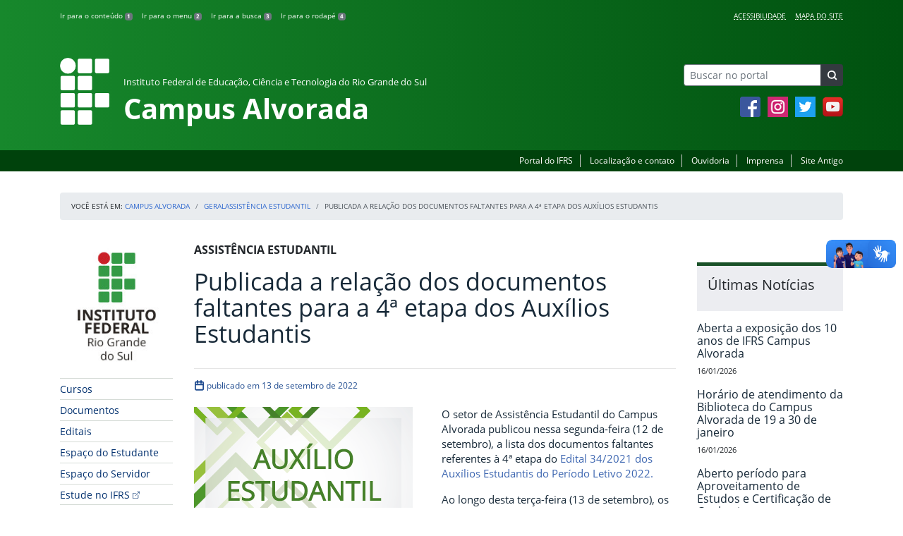

--- FILE ---
content_type: text/html; charset=UTF-8
request_url: https://ifrs.edu.br/alvorada/publicada-a-relacao-dos-documentos-faltantes-para-a-4a-etapa-dos-auxilios-estudantis/
body_size: 21339
content:
<!DOCTYPE html>
<html lang="pt-BR">
<head>
    <!-- Metadados -->
    <meta charset="utf-8">
    <meta http-equiv="X-UA-Compatible" content="IE=edge">
    <meta name="viewport" content="width=device-width, initial-scale=1">
    <meta name="robots" content="index,follow">
    <meta name="author" content="Departamento de Comunicação do Instituto Federal do Rio Grande do Sul">
    <meta name="description" content="O IFRS é uma instituição federal de ensino público e gratuito. Atua com uma estrutura multicampi para promover a educação profissional e tecnológica de excelência e impulsionar o desenvolvimento sustentável das regiões.">
    <meta name="keywords" content="ifrs, portal, site, institucional, faculdade, universidade, ensino, pesquisa, extensão, cursos">
    <link rel="apple-touch-icon" sizes="180x180" href="https://ifrs.edu.br/alvorada/wp-content/themes/ifrs-portal-theme/favicons/apple-touch-icon.png">
<link rel="icon" type="image/png" href="https://ifrs.edu.br/alvorada/wp-content/themes/ifrs-portal-theme/favicons/favicon-32x32.png" sizes="32x32">
<link rel="icon" type="image/png" href="https://ifrs.edu.br/alvorada/wp-content/themes/ifrs-portal-theme/favicons/favicon-194x194.png" sizes="194x194">
<link rel="icon" type="image/png" href="https://ifrs.edu.br/alvorada/wp-content/themes/ifrs-portal-theme/favicons/android-chrome-192x192.png" sizes="192x192">
<link rel="icon" type="image/png" href="https://ifrs.edu.br/alvorada/wp-content/themes/ifrs-portal-theme/favicons/favicon-16x16.png" sizes="16x16">
<link rel="manifest" href="https://ifrs.edu.br/alvorada/wp-content/themes/ifrs-portal-theme/favicons/manifest.json">
<link rel="mask-icon" href="https://ifrs.edu.br/alvorada/wp-content/themes/ifrs-portal-theme/favicons/safari-pinned-tab.svg" color="#195128">
<link rel="shortcut icon" href="https://ifrs.edu.br/alvorada/wp-content/themes/ifrs-portal-theme/favicons/favicon.ico">
<meta name="msapplication-TileImage" content="https://ifrs.edu.br/alvorada/wp-content/themes/ifrs-portal-theme/favicons/mstile-144x144.png">
<meta name="msapplication-config" content="https://ifrs.edu.br/alvorada/wp-content/themes/ifrs-portal-theme/favicons/browserconfig.xml">
<meta name="msapplication-navbutton-color" content="#195128">
<meta name="msapplication-TileColor" content="#00a300">
<meta name="apple-mobile-web-app-capable" content="yes">
<meta name="apple-mobile-web-app-status-bar-style" content="black-translucent">
<meta name="theme-color" content="#195128">
    <!-- Contexto Barra Brasil -->
    <meta property="creator.productor" content="http://estruturaorganizacional.dados.gov.br/id/unidade-organizacional/100918">
    <!-- RSS -->
    <link rel="alternate" type="application/rss+xml" title="Campus Alvorada Feed" href="https://ifrs.edu.br/alvorada/feed/">
    <!-- WP -->
        <link rel="preconnect" href="https://vlibras.gov.br">
<link rel="preload" href="https://ifrs.edu.br/alvorada/wp-content/themes/ifrs-portal-theme-campus/img/ifrs.png" as="image"/><!-- This site is running CAOS for WordPress -->
<meta name='robots' content='index, follow, max-image-preview:large, max-snippet:-1, max-video-preview:-1' />
	<style>img:is([sizes="auto" i], [sizes^="auto," i]) { contain-intrinsic-size: 3000px 1500px }</style>
	    <link rel="preload" href="https://ifrs.edu.br/alvorada/wp-content/themes/ifrs-portal-theme/opensans/Regular/OpenSans-Regular.woff2" as="font" type="font/woff2" crossorigin="anonymous"/>
    <link rel="preload" href="https://ifrs.edu.br/alvorada/wp-content/themes/ifrs-portal-theme/css/fonts.css" as="style"/>
    <link rel="stylesheet" href="https://ifrs.edu.br/alvorada/wp-content/themes/ifrs-portal-theme/css/fonts.css" media="print" onload="this.media='all'"/>
    <noscript>
        <link rel="stylesheet" href="https://ifrs.edu.br/alvorada/wp-content/themes/ifrs-portal-theme/css/fonts.css"/>
    </noscript>

	<!-- This site is optimized with the Yoast SEO plugin v26.6 - https://yoast.com/wordpress/plugins/seo/ -->
	<title>Publicada a relação dos documentos faltantes para a 4ª etapa dos Auxílios Estudantis - Campus Alvorada</title>
	<link rel="canonical" href="https://ifrs.edu.br/alvorada/publicada-a-relacao-dos-documentos-faltantes-para-a-4a-etapa-dos-auxilios-estudantis/" />
	<meta property="og:locale" content="pt_BR" />
	<meta property="og:type" content="article" />
	<meta property="og:title" content="Publicada a relação dos documentos faltantes para a 4ª etapa dos Auxílios Estudantis - Campus Alvorada" />
	<meta property="og:description" content="O setor de Assist&ecirc;ncia Estudantil do Campus Alvorada publicou nessa segunda-feira (12 de setembro), a lista dos documentos faltantes referentes &agrave; 4&ordf; etapa do Edital 34/2021 dos Aux&iacute;lios Estudantis do Per&iacute;odo Letivo 2022. Ao longo desta ter&ccedil;a-feira (13 de setembro), os estudantes com pend&ecirc;ncia poder&atilde;o resolv&ecirc;-la. Confira a rela&ccedil;&atilde;o. Informa&ccedil;&otilde;es pelo e-mail assistencia.estudantil@alvorada.ifrs.edu.br. Compartilhar conte&uacute;do: Facebook Twitter LinkedIn Pinterest WhatsApp" />
	<meta property="og:url" content="https://ifrs.edu.br/alvorada/publicada-a-relacao-dos-documentos-faltantes-para-a-4a-etapa-dos-auxilios-estudantis/" />
	<meta property="og:site_name" content="Campus Alvorada" />
	<meta property="article:publisher" content="https://www.facebook.com/IFRSOficial" />
	<meta property="article:published_time" content="2022-09-13T16:22:35+00:00" />
	<meta property="og:image" content="https://ifrs.edu.br/alvorada/wp-content/uploads/sites/17/2019/03/Auxílio-estudantil.png" />
	<meta property="og:image:width" content="310" />
	<meta property="og:image:height" content="210" />
	<meta property="og:image:type" content="image/png" />
	<meta name="author" content="JOANA HELENA PALOSCHI" />
	<meta name="twitter:card" content="summary_large_image" />
	<meta name="twitter:creator" content="@IF_RS" />
	<meta name="twitter:site" content="@IF_RS" />
	<meta name="twitter:label1" content="Escrito por" />
	<meta name="twitter:data1" content="JOANA HELENA PALOSCHI" />
	<meta name="twitter:label2" content="Est. tempo de leitura" />
	<meta name="twitter:data2" content="1 minuto" />
	<script type="application/ld+json" class="yoast-schema-graph">{"@context":"https://schema.org","@graph":[{"@type":"WebPage","@id":"https://ifrs.edu.br/alvorada/publicada-a-relacao-dos-documentos-faltantes-para-a-4a-etapa-dos-auxilios-estudantis/","url":"https://ifrs.edu.br/alvorada/publicada-a-relacao-dos-documentos-faltantes-para-a-4a-etapa-dos-auxilios-estudantis/","name":"Publicada a relação dos documentos faltantes para a 4ª etapa dos Auxílios Estudantis - Campus Alvorada","isPartOf":{"@id":"https://ifrs.edu.br/alvorada/#website"},"primaryImageOfPage":{"@id":"https://ifrs.edu.br/alvorada/publicada-a-relacao-dos-documentos-faltantes-para-a-4a-etapa-dos-auxilios-estudantis/#primaryimage"},"image":{"@id":"https://ifrs.edu.br/alvorada/publicada-a-relacao-dos-documentos-faltantes-para-a-4a-etapa-dos-auxilios-estudantis/#primaryimage"},"thumbnailUrl":"https://ifrs.edu.br/alvorada/wp-content/uploads/sites/17/2019/03/Auxílio-estudantil.png","datePublished":"2022-09-13T16:22:35+00:00","author":{"@id":"https://ifrs.edu.br/alvorada/#/schema/person/725e96715bb9bd22da39939e36260a92"},"breadcrumb":{"@id":"https://ifrs.edu.br/alvorada/publicada-a-relacao-dos-documentos-faltantes-para-a-4a-etapa-dos-auxilios-estudantis/#breadcrumb"},"inLanguage":"pt-BR","potentialAction":[{"@type":"ReadAction","target":["https://ifrs.edu.br/alvorada/publicada-a-relacao-dos-documentos-faltantes-para-a-4a-etapa-dos-auxilios-estudantis/"]}]},{"@type":"ImageObject","inLanguage":"pt-BR","@id":"https://ifrs.edu.br/alvorada/publicada-a-relacao-dos-documentos-faltantes-para-a-4a-etapa-dos-auxilios-estudantis/#primaryimage","url":"https://ifrs.edu.br/alvorada/wp-content/uploads/sites/17/2019/03/Auxílio-estudantil.png","contentUrl":"https://ifrs.edu.br/alvorada/wp-content/uploads/sites/17/2019/03/Auxílio-estudantil.png","width":310,"height":210},{"@type":"BreadcrumbList","@id":"https://ifrs.edu.br/alvorada/publicada-a-relacao-dos-documentos-faltantes-para-a-4a-etapa-dos-auxilios-estudantis/#breadcrumb","itemListElement":[{"@type":"ListItem","position":1,"name":"Início","item":"https://ifrs.edu.br/alvorada/"},{"@type":"ListItem","position":2,"name":"Todas as Notícias","item":"https://ifrs.edu.br/alvorada/todas-as-noticias/"},{"@type":"ListItem","position":3,"name":"Publicada a relação dos documentos faltantes para a 4ª etapa dos Auxílios Estudantis"}]},{"@type":"WebSite","@id":"https://ifrs.edu.br/alvorada/#website","url":"https://ifrs.edu.br/alvorada/","name":"Campus Alvorada","description":"Instituto Federal de Educação, Ciência e Tecnologia do Rio Grande do Sul","potentialAction":[{"@type":"SearchAction","target":{"@type":"EntryPoint","urlTemplate":"https://ifrs.edu.br/alvorada/?s={search_term_string}"},"query-input":{"@type":"PropertyValueSpecification","valueRequired":true,"valueName":"search_term_string"}}],"inLanguage":"pt-BR"},{"@type":"Person","@id":"https://ifrs.edu.br/alvorada/#/schema/person/725e96715bb9bd22da39939e36260a92","name":"JOANA HELENA PALOSCHI","image":{"@type":"ImageObject","inLanguage":"pt-BR","@id":"https://ifrs.edu.br/alvorada/#/schema/person/image/","url":"https://secure.gravatar.com/avatar/ef24206db4a3fee9e7677c0c4a99cd9a962cf57323819f801c414f4a298f2eeb?s=96&d=mm&r=g","contentUrl":"https://secure.gravatar.com/avatar/ef24206db4a3fee9e7677c0c4a99cd9a962cf57323819f801c414f4a298f2eeb?s=96&d=mm&r=g","caption":"JOANA HELENA PALOSCHI"},"url":"https://ifrs.edu.br/alvorada/author/96153245072/"}]}</script>
	<!-- / Yoast SEO plugin. -->


<link rel='dns-prefetch' href='//vlibras.gov.br' />
<link rel='preconnect' href='//www.google-analytics.com' />
<link rel="alternate" type="application/rss+xml" title="Feed para Campus Alvorada &raquo;" href="https://ifrs.edu.br/alvorada/feed/" />
<link rel='stylesheet' id='vendor-css' href='https://ifrs.edu.br/alvorada/wp-content/themes/ifrs-portal-theme/css/vendor.css?ver=1669296038' type='text/css' media='all' />
<link rel='stylesheet' id='portal-css' href='https://ifrs.edu.br/alvorada/wp-content/themes/ifrs-portal-theme/css/portal.css?ver=1707238526' type='text/css' media='all' />
<link rel='stylesheet' id='single-css' href='https://ifrs.edu.br/alvorada/wp-content/themes/ifrs-portal-theme/css/page_single.css?ver=1707238525' type='text/css' media='all' />
<link rel='stylesheet' id='css-campi-css' href='https://ifrs.edu.br/alvorada/wp-content/themes/ifrs-portal-theme-campus/css/campi.css?ver=1653058019' type='text/css' media='all' />
<link rel='stylesheet' id='sbi_styles-css' href='https://ifrs.edu.br/alvorada/wp-content/plugins/instagram-feed/css/sbi-styles.min.css?ver=6.10.0' type='text/css' media='all' />
<style id='classic-theme-styles-inline-css' type='text/css'>
/*! This file is auto-generated */
.wp-block-button__link{color:#fff;background-color:#32373c;border-radius:9999px;box-shadow:none;text-decoration:none;padding:calc(.667em + 2px) calc(1.333em + 2px);font-size:1.125em}.wp-block-file__button{background:#32373c;color:#fff;text-decoration:none}
</style>
<style id='global-styles-inline-css' type='text/css'>
:root{--wp--preset--aspect-ratio--square: 1;--wp--preset--aspect-ratio--4-3: 4/3;--wp--preset--aspect-ratio--3-4: 3/4;--wp--preset--aspect-ratio--3-2: 3/2;--wp--preset--aspect-ratio--2-3: 2/3;--wp--preset--aspect-ratio--16-9: 16/9;--wp--preset--aspect-ratio--9-16: 9/16;--wp--preset--font-size--small: 13px;--wp--preset--font-size--medium: 20px;--wp--preset--font-size--large: 36px;--wp--preset--font-size--x-large: 42px;--wp--preset--spacing--20: 0.44rem;--wp--preset--spacing--30: 0.67rem;--wp--preset--spacing--40: 1rem;--wp--preset--spacing--50: 1.5rem;--wp--preset--spacing--60: 2.25rem;--wp--preset--spacing--70: 3.38rem;--wp--preset--spacing--80: 5.06rem;--wp--preset--shadow--natural: 6px 6px 9px rgba(0, 0, 0, 0.2);--wp--preset--shadow--deep: 12px 12px 50px rgba(0, 0, 0, 0.4);--wp--preset--shadow--sharp: 6px 6px 0px rgba(0, 0, 0, 0.2);--wp--preset--shadow--outlined: 6px 6px 0px -3px rgba(255, 255, 255, 1), 6px 6px rgba(0, 0, 0, 1);--wp--preset--shadow--crisp: 6px 6px 0px rgba(0, 0, 0, 1);}:where(.is-layout-flex){gap: 0.5em;}:where(.is-layout-grid){gap: 0.5em;}body .is-layout-flex{display: flex;}.is-layout-flex{flex-wrap: wrap;align-items: center;}.is-layout-flex > :is(*, div){margin: 0;}body .is-layout-grid{display: grid;}.is-layout-grid > :is(*, div){margin: 0;}:where(.wp-block-columns.is-layout-flex){gap: 2em;}:where(.wp-block-columns.is-layout-grid){gap: 2em;}:where(.wp-block-post-template.is-layout-flex){gap: 1.25em;}:where(.wp-block-post-template.is-layout-grid){gap: 1.25em;}.has-small-font-size{font-size: var(--wp--preset--font-size--small) !important;}.has-medium-font-size{font-size: var(--wp--preset--font-size--medium) !important;}.has-large-font-size{font-size: var(--wp--preset--font-size--large) !important;}.has-x-large-font-size{font-size: var(--wp--preset--font-size--x-large) !important;}
:where(.wp-block-post-template.is-layout-flex){gap: 1.25em;}:where(.wp-block-post-template.is-layout-grid){gap: 1.25em;}
:where(.wp-block-columns.is-layout-flex){gap: 2em;}:where(.wp-block-columns.is-layout-grid){gap: 2em;}
:root :where(.wp-block-pullquote){font-size: 1.5em;line-height: 1.6;}
</style>
<link rel='stylesheet' id='share-css' href='https://ifrs.edu.br/alvorada/wp-content/themes/ifrs-portal-theme/css/partial_share.css?ver=1707238525' type='text/css' media='all' />
<script data-cfasync="false" type="text/javascript" src="https://ifrs.edu.br/alvorada/wp-content/uploads/caos/856e245f.js?id=G-15YLVW3G5N" id="caos-gtag-js"></script>
<script data-cfasync="false" type="text/javascript" id="caos-gtag-js-after">
/* <![CDATA[ */
    window.dataLayer = window.dataLayer || [];

    function gtag() {
        dataLayer.push(arguments);
    }

    gtag('js', new Date());
    gtag('config', 'G-15YLVW3G5N', {"cookie_domain":"ifrs.edu.br","cookie_flags":"samesite=none;secure","allow_google_signals":false});
	
/* ]]> */
</script>
<link rel="https://api.w.org/" href="https://ifrs.edu.br/alvorada/wp-json/" /><link rel="alternate" title="JSON" type="application/json" href="https://ifrs.edu.br/alvorada/wp-json/wp/v2/posts/18814" /><link rel="EditURI" type="application/rsd+xml" title="RSD" href="https://ifrs.edu.br/alvorada/xmlrpc.php?rsd" />
<link rel='shortlink' href='https://ifrs.edu.br/alvorada/?p=18814' />
<link rel="alternate" title="oEmbed (JSON)" type="application/json+oembed" href="https://ifrs.edu.br/alvorada/wp-json/oembed/1.0/embed?url=https%3A%2F%2Fifrs.edu.br%2Falvorada%2Fpublicada-a-relacao-dos-documentos-faltantes-para-a-4a-etapa-dos-auxilios-estudantis%2F" />
<link rel="alternate" title="oEmbed (XML)" type="text/xml+oembed" href="https://ifrs.edu.br/alvorada/wp-json/oembed/1.0/embed?url=https%3A%2F%2Fifrs.edu.br%2Falvorada%2Fpublicada-a-relacao-dos-documentos-faltantes-para-a-4a-etapa-dos-auxilios-estudantis%2F&#038;format=xml" />
		<style type="text/css" id="wp-custom-css">
			.menu-relevancia a[href^="http"]:not([href^="https://ifrs.edu.br"])::after {
  content: "";
  width: 10px;
  height: 10px;
  margin-left: 4px;
  background-image: url("data:image/svg+xml,%3Csvg xmlns='http://www.w3.org/2000/svg' width='16' height='16' fill='%2303316f' viewBox='0 0 16 16'%3E%3Cpath fill-rule='evenodd' d='M8.636 3.5a.5.5 0 0 0-.5-.5H1.5A1.5 1.5 0 0 0 0 4.5v10A1.5 1.5 0 0 0 1.5 16h10a1.5 1.5 0 0 0 1.5-1.5V7.864a.5.5 0 0 0-1 0V14.5a.5.5 0 0 1-.5.5h-10a.5.5 0 0 1-.5-.5v-10a.5.5 0 0 1 .5-.5h6.636a.5.5 0 0 0 .5-.5z'/%3E%3Cpath fill-rule='evenodd' d='M16 .5a.5.5 0 0 0-.5-.5h-5a.5.5 0 0 0 0 1h3.793L6.146 9.146a.5.5 0 1 0 .708.708L15 1.707V5.5a.5.5 0 0 0 1 0v-5z'/%3E%3C/svg%3E");
  background-position: center;
  background-repeat: no-repeat;
  background-size: contain;
  display: inline-block;
}		</style>
		<script>var __uzdbm_1 = "225c8d89-c852-497c-89ee-b8c21adfd08a";var __uzdbm_2 = "NzFlOTQxYmUtZGs3aS00NDVmLTg1NmYtYjlmODJlZTg4ZDY5JDMuMTQ4LjIyOC4xNTE=";var __uzdbm_3 = "";var __uzdbm_4 = "false";var __uzdbm_5 = "";var __uzdbm_6 = "";var __uzdbm_7 = "";</script> <script>   (function (w, d, e, u, c, g, a, b) {     w["SSJSConnectorObj"] = w["SSJSConnectorObj"] || {       ss_cid: c,       domain_info: "auto",     };     w[g] = function (i, j) {       w["SSJSConnectorObj"][i] = j;     };     a = d.createElement(e);     a.async = true;     if (       navigator.userAgent.indexOf('MSIE') !== -1 ||       navigator.appVersion.indexOf('Trident/') > -1     ) {       u = u.replace("/advanced/", "/advanced/ie/");     }     a.src = u;     b = d.getElementsByTagName(e)[0];     b.parentNode.insertBefore(a, b);   })(     window, document, "script", "/18f5227b-e27b-445a-a53f-f845fbe69b40/stormcaster.js", "dk7k", "ssConf"   );   ssConf("c1", "https://ifrs.edu.br");   ssConf("c3", "c99a4269-161c-4242-a3f0-28d44fa6ce24");   ssConf("au", "ifrs.edu.br");   ssConf("cu", "validate.perfdrive.com, ssc"); </script> </head>

<body class="wp-singular post-template-default single single-post postid-18814 single-format-standard wp-embed-responsive wp-theme-ifrs-portal-theme wp-child-theme-ifrs-portal-theme-campus">
    <a href="#inicio-conteudo" class="sr-only sr-only-focusable">Pular para o conte&uacute;do</a>

    
    <!-- Cabeçalho -->
    <header class="header">
        <div class="container">
            <div class="row header__menus">
                <div class="col-12 col-lg-6">
                    <ul class="menu-atalhos ">
    <li><a href="#inicio-conteudo" accesskey="1">Ir para o conteúdo&nbsp;<span class="badge badge-secondary">1</span></a></li>
    <li><a href="#inicio-menu" accesskey="2">Ir para o menu&nbsp;<span class="badge badge-secondary">2</span></a></li>
    <li><a href="#search-field" accesskey="3">Ir para a busca&nbsp;<span class="badge badge-secondary">3</span></a></li>
    <li><a href="#inicio-rodape" accesskey="4">Ir para o rodapé&nbsp;<span class="badge badge-secondary">4</span></a></li>
</ul>
                </div>
                <div class="col-12 col-lg-6">
                    <nav class="menu-acessibilidade-container"><ul id="menu-acessibilidade" class="menu-acessibilidade"><li id="menu-item-215" class="menu-item menu-item-type-post_type menu-item-object-page menu-item-215"><a href="https://ifrs.edu.br/alvorada/acessibilidade/">Acessibilidade</a></li>
<li id="menu-item-15561" class="menu-item menu-item-type-post_type menu-item-object-page menu-item-15561"><a href="https://ifrs.edu.br/alvorada/sitemap/">Mapa do Site</a></li>
</ul></nav>                </div>
            </div>
            <div class="row header__content">
                <div class="col-12 col-lg-8 header__title">
                        <a href="https://ifrs.edu.br/alvorada/" class="title-link">
        <img src="https://ifrs.edu.br/alvorada/wp-content/themes/ifrs-portal-theme-campus/img/ifrs.png" alt="" aria-hidden="true" class="title-img" width="70" height="95"/>
        <h1 class="title-campus">
            <small>Instituto Federal de Educação, Ciência e Tecnologia do Rio Grande do Sul</small>
            <br>
            Campus Alvorada        </h1>
    </a>
                </div>
                <div class="col-12 col-lg-4">
                    <div class="header__aside">
                        <form role="search" method="get" class="form-inline searchform" action="https://ifrs.edu.br/alvorada/">
    <div class="input-group">
        <input type="search" value="" name="s" id="search-field" class="form-control form-control-sm border-secondary searchform__field" placeholder="Buscar no portal" required>
        <label class="searchform__label" for="search-field">Buscar no portal</label>
        <span class="input-group-append">
            <button type="submit" class="btn btn-dark btn-sm searchform__submit" title="Buscar em todo o Portal" value="Buscar"></button>
        </span>
    </div>
</form>
                                                    <nav>
                                <ul class="area-social">
                                    
<li id="media_image-3" class="area-social__widget widget_media_image"><span class="sr-only">Facebook</span><a href="https://www.facebook.com/ifrs.alvorada/"><img width="29" height="29" class="lazyload image wp-image-225  attachment-full size-full" alt="Acesse nossa p&aacute;gina oficial no Facebook" style="max-width: 100%; height: auto;" decoding="async" data-sizes="auto" data-src="https://ifrs.edu.br/alvorada/wp-content/uploads/sites/17/2017/11/facebook.png" loading="lazy"></a></li><li id="media_image-4" class="area-social__widget widget_media_image"><span class="sr-only">Instagram</span><a href="https://www.instagram.com/ifrs.alvorada/"><img width="29" height="29" class="lazyload image wp-image-246  attachment-full size-full" alt="Acesse nosso perfil oficial no Instagram" style="max-width: 100%; height: auto;" decoding="async" data-sizes="auto" data-src="https://ifrs.edu.br/alvorada/wp-content/uploads/sites/17/2018/02/instagram.png" loading="lazy"></a></li><li id="media_image-5" class="area-social__widget widget_media_image"><span class="sr-only">Twitter</span><a href="https://twitter.com/IFRSOficial"><img width="29" height="29" class="lazyload image wp-image-227  attachment-full size-full" alt="Acesse nosso perfil oficial no Twitter." style="max-width: 100%; height: auto;" decoding="async" data-sizes="auto" data-src="https://ifrs.edu.br/alvorada/wp-content/uploads/sites/17/2017/11/twitter.png" loading="lazy"></a></li><li id="media_image-6" class="area-social__widget widget_media_image"><span class="sr-only">YouTube</span><a href="https://www.youtube.com/channel/UCo4v4E4FwMjVNees0LdND2g"><img width="29" height="29" class="lazyload image wp-image-228  attachment-full size-full" alt="Acesse nosso canal no YouTube." style="max-width: 100%; height: auto;" decoding="async" data-sizes="auto" data-src="https://ifrs.edu.br/alvorada/wp-content/uploads/sites/17/2017/11/youtube.png" loading="lazy"></a></li>
                                </ul>
                            </nav>
                                            </div>
                </div>
            </div>
        </div>
        <div class="header__barra-servicos">
            <div class="container">
                <nav class="menu-servicos-container"><ul id="menu-servicos" class="menu-servicos"><li id="menu-item-760" class="menu-item menu-item-type-custom menu-item-object-custom menu-item-760"><a href="https://ifrs.edu.br/">Portal do IFRS</a></li>
<li id="menu-item-3652" class="menu-item menu-item-type-custom menu-item-object-custom menu-item-3652"><a href="https://ifrs.edu.br/alvorada/institucional/localizacao/">Localização e contato</a></li>
<li id="menu-item-16733" class="menu-item menu-item-type-custom menu-item-object-custom menu-item-16733"><a href="https://ifrs.edu.br/ouvidoria/">Ouvidoria</a></li>
<li id="menu-item-3651" class="menu-item menu-item-type-custom menu-item-object-custom menu-item-3651"><a href="https://ifrs.edu.br/alvorada/institucional/comunicacao/imprensa-2/">Imprensa</a></li>
<li id="menu-item-224" class="menu-item menu-item-type-custom menu-item-object-custom menu-item-224"><a href="https://arquivo.ifrs.edu.br/cexpansao">Site Antigo</a></li>
</ul></nav>            </div>
        </div>
    </header>

    <!-- Corpo -->
    <div class="container" id="breadcrumb"><div class="row"><div class="col"><nav aria-label="breadcrumb"><ol class="breadcrumb"><li>Voc&ecirc; est&aacute; em:&nbsp;</li><li class="breadcrumb-item"><a href="https://ifrs.edu.br/alvorada">Campus Alvorada</a> </li> <li class="breadcrumb-item"><a href="https://ifrs.edu.br/alvorada/category/geral/">Geral</a><a href="https://ifrs.edu.br/alvorada/category/geral/assistenciaestudantil/">Assistência Estudantil</a></li><li class="breadcrumb-item active" aria-current="page">Publicada a relação dos documentos faltantes para a 4ª etapa dos Auxílios Estudantis</li></nav></ol></div></div></div>
    <section class="container">
        <div class="row">
            <div class="col-12 col-lg-2">
                <!-- Menu -->
                <a href="#inicio-menu" id="inicio-menu" class="sr-only">In&iacute;cio da navega&ccedil;&atilde;o</a>
                <button class="btn btn-menu-toggle btn-lg d-block mx-auto d-lg-none"><span class="sr-only">Mostrar</span>&nbsp;Menu</button>
<nav class="menu-navbar collapse fade show" aria-label="Navegação Principal">
    <button type="button" class="btn btn-link menu-navbar__close d-none" aria-label="Fechar Menu">
        <span aria-hidden="true">&times;</span>
    </button>

        <ul class="area-nav">
        
<li id="media_image-12" class="area-nav__widget widget_media_image"><span class="sr-only">IFRS</span><a href="https://ifrs.edu.br/alvorada/"><img width="165" height="190" class="lazyload image wp-image-759  attachment-full size-full" alt="Marca do Instituto Federal do Rio Grande do Sul" style="max-width: 100%; height: auto;" decoding="async" data-sizes="auto" data-src="https://ifrs.edu.br/alvorada/wp-content/uploads/sites/17/2018/05/marca-ifrs-vertical.jpg" loading="lazy"></a></li>
    </ul>
    
    <ul id="menu-relevancia" class="menu-relevancia"><li id="menu-item-1010" class="menu-item menu-item-type-post_type menu-item-object-page menu-item-1010"><a href="https://ifrs.edu.br/alvorada/ensino/cursos/">Cursos</a></li>
<li id="menu-item-14657" class="menu-item menu-item-type-post_type menu-item-object-page menu-item-14657"><a href="https://ifrs.edu.br/alvorada/documentos/">Documentos</a></li>
<li id="menu-item-12344" class="menu-item menu-item-type-post_type menu-item-object-page menu-item-12344"><a href="https://ifrs.edu.br/alvorada/editais/">Editais</a></li>
<li id="menu-item-19853" class="menu-item menu-item-type-custom menu-item-object-custom menu-item-19853"><a href="https://ifrs.edu.br/alvorada/ensino/espaco-do-estudante/">Espaço do Estudante</a></li>
<li id="menu-item-242" class="menu-item menu-item-type-post_type menu-item-object-page menu-item-242"><a href="https://ifrs.edu.br/alvorada/espaco-do-servidor/">Espaço do Servidor</a></li>
<li id="menu-item-244" class="menu-item menu-item-type-custom menu-item-object-custom menu-item-244"><a href="https://estude.ifrs.edu.br/">Estude no IFRS</a></li>
</ul><ul id="menu-principal" class="menu-collapse menu-principal"><li id="menu-item-247" class="menu-item menu-item-type-post_type menu-item-object-page menu-item-has-children menu-item-247"><a href="https://ifrs.edu.br/alvorada/institucional/">Institucional</a>
<ul class="sub-menu">
	<li id="menu-item-25650" class="menu-item menu-item-type-post_type menu-item-object-page menu-item-has-children menu-item-25650"><a href="https://ifrs.edu.br/alvorada/institucional/agenda-da-gestao/">Equipe Diretiva</a>
	<ul class="sub-menu">
		<li id="menu-item-25652" class="menu-item menu-item-type-post_type menu-item-object-page menu-item-25652"><a href="https://ifrs.edu.br/alvorada/institucional/agenda-da-gestao/agenda-da-direcao-geral/">Agenda da Direção Geral</a></li>
		<li id="menu-item-26544" class="menu-item menu-item-type-post_type menu-item-object-page menu-item-26544"><a href="https://ifrs.edu.br/alvorada/institucional/agenda-da-gestao/escala-da-equipe-diretiva/">Escala da Equipe Diretiva</a></li>
	</ul>
</li>
	<li id="menu-item-11" class="menu-item menu-item-type-post_type menu-item-object-page menu-item-11"><a href="https://ifrs.edu.br/alvorada/institucional/historico/">Histórico</a></li>
	<li id="menu-item-7012" class="menu-item menu-item-type-post_type menu-item-object-page menu-item-7012"><a href="https://ifrs.edu.br/alvorada/institucional/agendas/">Agendas</a></li>
	<li id="menu-item-13" class="menu-item menu-item-type-post_type menu-item-object-page menu-item-13"><a href="https://ifrs.edu.br/alvorada/institucional/localizacao/">Localização</a></li>
	<li id="menu-item-15" class="menu-item menu-item-type-post_type menu-item-object-page menu-item-has-children menu-item-15"><a href="https://ifrs.edu.br/alvorada/institucional/conselho-de-campus/">Conselho de Campus (Concamp)</a>
	<ul class="sub-menu">
		<li id="menu-item-597" class="menu-item menu-item-type-post_type menu-item-object-page menu-item-597"><a href="https://ifrs.edu.br/alvorada/institucional/conselho-de-campus/calendario-de-reunioes-2018/">Calendário de Reuniões e Atas</a></li>
		<li id="menu-item-26195" class="menu-item menu-item-type-post_type menu-item-object-page menu-item-26195"><a href="https://ifrs.edu.br/alvorada/institucional/conselho-de-campus/pautas/">Pautas</a></li>
		<li id="menu-item-576" class="menu-item menu-item-type-post_type menu-item-object-page menu-item-576"><a href="https://ifrs.edu.br/alvorada/institucional/conselho-de-campus/resolucoes-2/">Resoluções</a></li>
		<li id="menu-item-3297" class="menu-item menu-item-type-post_type menu-item-object-page menu-item-3297"><a href="https://ifrs.edu.br/alvorada/institucional/conselho-de-campus/regimentos/">Regimentos</a></li>
		<li id="menu-item-3273" class="menu-item menu-item-type-post_type menu-item-object-page menu-item-3273"><a href="https://ifrs.edu.br/alvorada/institucional/conselho-de-campus/conselheiros/">Conselheiros</a></li>
	</ul>
</li>
	<li id="menu-item-17" class="menu-item menu-item-type-post_type menu-item-object-page menu-item-17"><a href="https://ifrs.edu.br/alvorada/institucional/gestao-atual/">Gestão Atual</a></li>
	<li id="menu-item-3979" class="menu-item menu-item-type-post_type menu-item-object-page menu-item-3979"><a href="https://ifrs.edu.br/alvorada/institucional/calendario-reunioes-gerais/">Calendário &#8211; Reuniões Gerais</a></li>
	<li id="menu-item-19" class="menu-item menu-item-type-post_type menu-item-object-page menu-item-has-children menu-item-19"><a href="https://ifrs.edu.br/alvorada/institucional/comissoes/">Comissões</a>
	<ul class="sub-menu">
		<li id="menu-item-3335" class="menu-item menu-item-type-post_type menu-item-object-page menu-item-3335"><a href="https://ifrs.edu.br/alvorada/institucional/comissoes/cppd/">CPPD</a></li>
		<li id="menu-item-3352" class="menu-item menu-item-type-post_type menu-item-object-page menu-item-3352"><a href="https://ifrs.edu.br/alvorada/institucional/comissoes/coppid/">COPPID</a></li>
		<li id="menu-item-3351" class="menu-item menu-item-type-post_type menu-item-object-page menu-item-3351"><a href="https://ifrs.edu.br/alvorada/institucional/comissoes/coa/">COA</a></li>
		<li id="menu-item-3350" class="menu-item menu-item-type-post_type menu-item-object-page menu-item-3350"><a href="https://ifrs.edu.br/alvorada/institucional/comissoes/cisspa/">CISSPA</a></li>
		<li id="menu-item-7266" class="menu-item menu-item-type-post_type menu-item-object-page menu-item-7266"><a href="https://ifrs.edu.br/alvorada/institucional/comissoes/comissao-propria-de-avaliacao-institucional/">Comissão Própria de Avaliação Institucional</a></li>
		<li id="menu-item-3348" class="menu-item menu-item-type-post_type menu-item-object-page menu-item-3348"><a href="https://ifrs.edu.br/alvorada/institucional/comissoes/cis/">Comissão Interna de Supervisão do Plano de Carreira dos Cargos Técnico-administrativos em Educação (CIS)</a></li>
		<li id="menu-item-3367" class="menu-item menu-item-type-post_type menu-item-object-page menu-item-3367"><a href="https://ifrs.edu.br/alvorada/institucional/comissoes/eleitoral/">Eleitoral</a></li>
		<li id="menu-item-3368" class="menu-item menu-item-type-post_type menu-item-object-page menu-item-3368"><a href="https://ifrs.edu.br/alvorada/institucional/comissoes/formatura/">Formatura</a></li>
	</ul>
</li>
	<li id="menu-item-21" class="menu-item menu-item-type-post_type menu-item-object-page menu-item-has-children menu-item-21"><a href="https://ifrs.edu.br/alvorada/institucional/comunicacao/">Comunicação</a>
	<ul class="sub-menu">
		<li id="menu-item-2776" class="menu-item menu-item-type-post_type menu-item-object-page menu-item-2776"><a href="https://ifrs.edu.br/alvorada/institucional/comunicacao/setor-de-comunicacao/">Setor de Comunicação</a></li>
		<li id="menu-item-8978" class="menu-item menu-item-type-post_type menu-item-object-page menu-item-8978"><a href="https://ifrs.edu.br/alvorada/institucional/comunicacao/informes-covid-19/">InFoRmeS Covid &#8211; 19</a></li>
		<li id="menu-item-2778" class="menu-item menu-item-type-post_type menu-item-object-page menu-item-2778"><a href="https://ifrs.edu.br/alvorada/institucional/comunicacao/politica-de-comunicacao-guais-e-manuais/">Política de Comunicação, Guias e Manuais</a></li>
		<li id="menu-item-2800" class="menu-item menu-item-type-post_type menu-item-object-page menu-item-2800"><a href="https://ifrs.edu.br/alvorada/institucional/comunicacao/sugestao-de-pauta/">Sugestão de Pauta</a></li>
		<li id="menu-item-2802" class="menu-item menu-item-type-post_type menu-item-object-page menu-item-2802"><a href="https://ifrs.edu.br/alvorada/institucional/comunicacao/solicitacao-de-materiais-graficos/">Solicitação de materiais gráficos</a></li>
		<li id="menu-item-2804" class="menu-item menu-item-type-post_type menu-item-object-page menu-item-2804"><a href="https://ifrs.edu.br/alvorada/institucional/comunicacao/redes-sociais/">Redes Sociais</a></li>
		<li id="menu-item-2806" class="menu-item menu-item-type-post_type menu-item-object-page menu-item-2806"><a href="https://ifrs.edu.br/alvorada/institucional/comunicacao/imprensa-2/">Imprensa</a></li>
		<li id="menu-item-2791" class="menu-item menu-item-type-post_type menu-item-object-page menu-item-2791"><a href="https://ifrs.edu.br/alvorada/institucional/comunicacao/formaturas-e-eventos/">Formaturas e Eventos</a></li>
		<li id="menu-item-2780" class="menu-item menu-item-type-post_type menu-item-object-page menu-item-2780"><a href="https://ifrs.edu.br/alvorada/institucional/comunicacao/materiais-para-download/">Materiais para download</a></li>
	</ul>
</li>
	<li id="menu-item-23" class="menu-item menu-item-type-post_type menu-item-object-page menu-item-23"><a href="https://ifrs.edu.br/alvorada/institucional/avaliacao-institucional/">Avaliação Institucional</a></li>
	<li id="menu-item-849" class="menu-item menu-item-type-post_type menu-item-object-page menu-item-has-children menu-item-849"><a href="https://ifrs.edu.br/alvorada/institucional/gestao-de-pessoas/">Gestão de Pessoas</a>
	<ul class="sub-menu">
		<li id="menu-item-2262" class="menu-item menu-item-type-post_type menu-item-object-page menu-item-2262"><a href="https://ifrs.edu.br/alvorada/institucional/gestao-de-pessoas/equipe-de-trabalho/">Coordenadoria de Gestão de Pessoas</a></li>
		<li id="menu-item-2268" class="menu-item menu-item-type-post_type menu-item-object-page menu-item-2268"><a href="https://ifrs.edu.br/alvorada/institucional/gestao-de-pessoas/fluxos-e-formularios-de-interesse-do-servidor/">Fluxos e Formulários de interesse do servidor</a></li>
	</ul>
</li>
	<li id="menu-item-2957" class="menu-item menu-item-type-post_type menu-item-object-page menu-item-has-children menu-item-2957"><a href="https://ifrs.edu.br/alvorada/institucional/servidores/">Servidores</a>
	<ul class="sub-menu">
		<li id="menu-item-2961" class="menu-item menu-item-type-post_type menu-item-object-page menu-item-2961"><a href="https://ifrs.edu.br/alvorada/institucional/servidores/docentes/">Docentes</a></li>
		<li id="menu-item-2964" class="menu-item menu-item-type-post_type menu-item-object-page menu-item-2964"><a href="https://ifrs.edu.br/alvorada/institucional/servidores/tecnicos-administrativos/">Técnicos-administrativos</a></li>
	</ul>
</li>
	<li id="menu-item-540" class="menu-item menu-item-type-post_type menu-item-object-page menu-item-has-children menu-item-540"><a href="https://ifrs.edu.br/alvorada/institucional/documentos-institucionais/">Documentos</a>
	<ul class="sub-menu">
		<li id="menu-item-552" class="menu-item menu-item-type-post_type menu-item-object-page menu-item-552"><a href="https://ifrs.edu.br/alvorada/institucional/documentos-institucionais/portarias/">Portarias</a></li>
		<li id="menu-item-568" class="menu-item menu-item-type-post_type menu-item-object-page menu-item-568"><a href="https://ifrs.edu.br/alvorada/institucional/documentos-institucionais/ordens-de-servico/">Ordens de Serviço</a></li>
		<li id="menu-item-542" class="menu-item menu-item-type-post_type menu-item-object-page menu-item-542"><a href="https://ifrs.edu.br/alvorada/institucional/documentos-institucionais/editais/">Editais</a></li>
		<li id="menu-item-702" class="menu-item menu-item-type-post_type menu-item-object-page menu-item-702"><a href="https://ifrs.edu.br/alvorada/institucional/documentos-institucionais/boletim-de-servico/">Boletim de Serviço</a></li>
		<li id="menu-item-3478" class="menu-item menu-item-type-post_type menu-item-object-page menu-item-3478"><a href="https://ifrs.edu.br/alvorada/institucional/documentos-institucionais/instrucoes-normativas/">Instruções Normativas</a></li>
	</ul>
</li>
	<li id="menu-item-15774" class="menu-item menu-item-type-post_type menu-item-object-page menu-item-15774"><a href="https://ifrs.edu.br/alvorada/institucional/mepex/">Mostra de Ensino, Pesquisa e Extensão (Mepex)</a></li>
	<li id="menu-item-7555" class="menu-item menu-item-type-post_type menu-item-object-page menu-item-has-children menu-item-7555"><a href="https://ifrs.edu.br/alvorada/institucional/eleicoes/">Eleições</a>
	<ul class="sub-menu">
		<li id="menu-item-6617" class="menu-item menu-item-type-post_type menu-item-object-page menu-item-6617"><a href="https://ifrs.edu.br/alvorada/institucional/eleicoes/eleicoes-diretor-geral-2019/">Eleições para diretor(a)-geral 2019</a></li>
		<li id="menu-item-23212" class="menu-item menu-item-type-post_type menu-item-object-page menu-item-23212"><a href="https://ifrs.edu.br/alvorada/institucional/eleicoes/eleicoes-para-diretora-geral-2023/">Eleições para diretor(a)-geral 2023</a></li>
	</ul>
</li>
</ul>
</li>
<li id="menu-item-248" class="menu-item menu-item-type-post_type menu-item-object-page menu-item-has-children menu-item-248"><a href="https://ifrs.edu.br/alvorada/biblioteca/">Biblioteca</a>
<ul class="sub-menu">
	<li id="menu-item-29" class="menu-item menu-item-type-post_type menu-item-object-page menu-item-29"><a href="https://ifrs.edu.br/alvorada/biblioteca/quem-somos/">Sobre o setor</a></li>
	<li id="menu-item-31" class="menu-item menu-item-type-post_type menu-item-object-page menu-item-31"><a href="https://ifrs.edu.br/alvorada/biblioteca/horarios/">Horários</a></li>
	<li id="menu-item-33" class="menu-item menu-item-type-post_type menu-item-object-page menu-item-33"><a href="https://ifrs.edu.br/alvorada/biblioteca/equipe/">Equipe e Contatos</a></li>
	<li id="menu-item-37" class="menu-item menu-item-type-post_type menu-item-object-page menu-item-37"><a href="https://ifrs.edu.br/alvorada/biblioteca/acesso-ao-catalogo/">Acesso ao Catálogo</a></li>
	<li id="menu-item-60" class="menu-item menu-item-type-post_type menu-item-object-page menu-item-60"><a href="https://ifrs.edu.br/alvorada/biblioteca/capes/">Portal de Periódicos da Capes</a></li>
	<li id="menu-item-46" class="menu-item menu-item-type-post_type menu-item-object-page menu-item-46"><a href="https://ifrs.edu.br/alvorada/biblioteca/reservas-e-renovacoes/">Empréstimos, renovações e reservas</a></li>
	<li id="menu-item-13023" class="menu-item menu-item-type-post_type menu-item-object-page menu-item-13023"><a href="https://ifrs.edu.br/alvorada/biblioteca/bibliotecas-virtuais/">Bibliotecas Virtuais</a></li>
</ul>
</li>
<li id="menu-item-249" class="menu-item menu-item-type-post_type menu-item-object-page menu-item-has-children menu-item-249"><a href="https://ifrs.edu.br/alvorada/ensino/">Ensino</a>
<ul class="sub-menu">
	<li id="menu-item-20095" class="menu-item menu-item-type-post_type menu-item-object-page menu-item-20095"><a href="https://ifrs.edu.br/alvorada/ensino/documentos-ensino/">Documentos</a></li>
	<li id="menu-item-64" class="menu-item menu-item-type-post_type menu-item-object-page menu-item-64"><a href="https://ifrs.edu.br/alvorada/ensino/diretoria-de-ensino/">Diretoria de Ensino</a></li>
	<li id="menu-item-68" class="menu-item menu-item-type-post_type menu-item-object-page menu-item-has-children menu-item-68"><a href="https://ifrs.edu.br/alvorada/ensino/assistencia-estudantil/">Assistência Estudantil</a>
	<ul class="sub-menu">
		<li id="menu-item-2564" class="menu-item menu-item-type-post_type menu-item-object-page menu-item-2564"><a href="https://ifrs.edu.br/alvorada/ensino/assistencia-estudantil/setor-e-equipe/">Setor e Equipe</a></li>
		<li id="menu-item-655" class="menu-item menu-item-type-post_type menu-item-object-page menu-item-655"><a href="https://ifrs.edu.br/alvorada/ensino/assistencia-estudantil/editais-assistencia-estudantil/">Editais Assistência Estudantil</a></li>
		<li id="menu-item-2573" class="menu-item menu-item-type-post_type menu-item-object-page menu-item-2573"><a href="https://ifrs.edu.br/alvorada/ensino/assistencia-estudantil/auxilios/">Auxílios</a></li>
		<li id="menu-item-2575" class="menu-item menu-item-type-post_type menu-item-object-page menu-item-2575"><a href="https://ifrs.edu.br/alvorada/ensino/assistencia-estudantil/direitos-estudantis/">Direitos Estudantis</a></li>
	</ul>
</li>
	<li id="menu-item-66" class="menu-item menu-item-type-post_type menu-item-object-page menu-item-has-children menu-item-66"><a href="https://ifrs.edu.br/alvorada/ensino/registros-academicos/">Registros Acadêmicos</a>
	<ul class="sub-menu">
		<li id="menu-item-457" class="menu-item menu-item-type-post_type menu-item-object-page menu-item-457"><a href="https://ifrs.edu.br/alvorada/ensino/registros-academicos/sistemas-academicos-para-estudantes/">Sistemas Acadêmicos para Estudantes &#8211; SIGAA</a></li>
		<li id="menu-item-510" class="menu-item menu-item-type-post_type menu-item-object-page menu-item-510"><a href="https://ifrs.edu.br/alvorada/ensino/registros-academicos/setor-registros-academicos/">Setor Registros Acadêmicos</a></li>
		<li id="menu-item-21033" class="menu-item menu-item-type-post_type menu-item-object-page menu-item-21033"><a href="https://ifrs.edu.br/alvorada/ensino/registros-academicos/editais-registros-academicos/">Editais Registros Acadêmicos</a></li>
		<li id="menu-item-460" class="menu-item menu-item-type-post_type menu-item-object-page menu-item-460"><a href="https://ifrs.edu.br/alvorada/ensino/registros-academicos/formularios-para-estudantes/">Formulários para Estudantes</a></li>
	</ul>
</li>
	<li id="menu-item-15284" class="menu-item menu-item-type-post_type menu-item-object-page menu-item-15284"><a href="https://ifrs.edu.br/alvorada/ensino/equipe-e-horarios/">Equipe e Horários</a></li>
	<li id="menu-item-533" class="menu-item menu-item-type-post_type menu-item-object-page menu-item-has-children menu-item-533"><a href="https://ifrs.edu.br/alvorada/ensino/calendarios-academicos/">Calendários Acadêmicos</a>
	<ul class="sub-menu">
		<li id="menu-item-32761" class="menu-item menu-item-type-post_type menu-item-object-page menu-item-32761"><a href="https://ifrs.edu.br/alvorada/ensino/calendarios-academicos/calendario-academico-2026/">Calendário Acadêmico 2026</a></li>
		<li id="menu-item-28279" class="menu-item menu-item-type-post_type menu-item-object-page menu-item-28279"><a href="https://ifrs.edu.br/alvorada/ensino/calendarios-academicos/calendario-academico-2025/">Calendário Acadêmico 2025</a></li>
		<li id="menu-item-24204" class="menu-item menu-item-type-post_type menu-item-object-page menu-item-24204"><a href="https://ifrs.edu.br/alvorada/ensino/calendarios-academicos/calendario-academico-2024/">Calendário Acadêmico 2024</a></li>
		<li id="menu-item-19544" class="menu-item menu-item-type-post_type menu-item-object-page menu-item-19544"><a href="https://ifrs.edu.br/alvorada/ensino/calendarios-academicos/calendario-academico-2023/">Calendário Acadêmico 2023</a></li>
		<li id="menu-item-13921" class="menu-item menu-item-type-post_type menu-item-object-page menu-item-13921"><a href="https://ifrs.edu.br/alvorada/ensino/calendarios-academicos/calendario-academico-2022/">Calendário Acadêmico 2022</a></li>
		<li id="menu-item-11754" class="menu-item menu-item-type-post_type menu-item-object-page menu-item-11754"><a href="https://ifrs.edu.br/alvorada/ensino/calendarios-academicos/calendario-academico-2021/">Calendário Acadêmico 2021</a></li>
		<li id="menu-item-7738" class="menu-item menu-item-type-post_type menu-item-object-page menu-item-7738"><a href="https://ifrs.edu.br/alvorada/ensino/calendarios-academicos/calendario-academico-2020/">Calendário Acadêmico 2020</a></li>
		<li id="menu-item-3279" class="menu-item menu-item-type-post_type menu-item-object-page menu-item-3279"><a href="https://ifrs.edu.br/alvorada/ensino/calendarios-academicos/2019-2/">Calendário Acadêmico 2019</a></li>
		<li id="menu-item-3280" class="menu-item menu-item-type-post_type menu-item-object-page menu-item-3280"><a href="https://ifrs.edu.br/alvorada/ensino/calendarios-academicos/2018-2/">Calendário Acadêmico 2018</a></li>
		<li id="menu-item-3285" class="menu-item menu-item-type-post_type menu-item-object-page menu-item-3285"><a href="https://ifrs.edu.br/alvorada/ensino/calendarios-academicos/pos-graduacao-2018/">Pós-Graduação 2018</a></li>
	</ul>
</li>
	<li id="menu-item-817" class="menu-item menu-item-type-post_type menu-item-object-page menu-item-817"><a href="https://ifrs.edu.br/alvorada/ensino/cursos/">Cursos</a></li>
	<li id="menu-item-2883" class="menu-item menu-item-type-post_type menu-item-object-page menu-item-has-children menu-item-2883"><a href="https://ifrs.edu.br/alvorada/ensino/horarios-das-aulas/">Horários das Aulas</a>
	<ul class="sub-menu">
		<li id="menu-item-32995" class="menu-item menu-item-type-post_type menu-item-object-page menu-item-32995"><a href="https://ifrs.edu.br/alvorada/ensino/horarios-das-aulas/2026-1/">2026/1</a></li>
		<li id="menu-item-31044" class="menu-item menu-item-type-post_type menu-item-object-page menu-item-31044"><a href="https://ifrs.edu.br/alvorada/ensino/horarios-das-aulas/2025-2/">2025/2</a></li>
		<li id="menu-item-28511" class="menu-item menu-item-type-post_type menu-item-object-page menu-item-28511"><a href="https://ifrs.edu.br/alvorada/ensino/horarios-das-aulas/2025-1/">2025/1</a></li>
		<li id="menu-item-27035" class="menu-item menu-item-type-post_type menu-item-object-page menu-item-27035"><a href="https://ifrs.edu.br/alvorada/ensino/horarios-das-aulas/2024-2/">2024/2</a></li>
		<li id="menu-item-24685" class="menu-item menu-item-type-post_type menu-item-object-page menu-item-24685"><a href="https://ifrs.edu.br/alvorada/ensino/horarios-das-aulas/2024-1/">2024/1</a></li>
		<li id="menu-item-22070" class="menu-item menu-item-type-post_type menu-item-object-page menu-item-22070"><a href="https://ifrs.edu.br/alvorada/ensino/horarios-das-aulas/ha2023-2/">2023/2</a></li>
		<li id="menu-item-20114" class="menu-item menu-item-type-post_type menu-item-object-page menu-item-20114"><a href="https://ifrs.edu.br/alvorada/ensino/horarios-das-aulas/2023-1/">2023/1</a></li>
		<li id="menu-item-17056" class="menu-item menu-item-type-post_type menu-item-object-page menu-item-17056"><a href="https://ifrs.edu.br/alvorada/ensino/horarios-das-aulas/2022-2/">2022/2</a></li>
		<li id="menu-item-14186" class="menu-item menu-item-type-post_type menu-item-object-page menu-item-14186"><a href="https://ifrs.edu.br/alvorada/ensino/horarios-das-aulas/2022-1/">2022/1</a></li>
		<li id="menu-item-14184" class="menu-item menu-item-type-post_type menu-item-object-page menu-item-14184"><a href="https://ifrs.edu.br/alvorada/ensino/horarios-das-aulas/2021-2/">2021/2</a></li>
		<li id="menu-item-14185" class="menu-item menu-item-type-post_type menu-item-object-page menu-item-14185"><a href="https://ifrs.edu.br/alvorada/ensino/horarios-das-aulas/2021-1/">2021/1</a></li>
		<li id="menu-item-14188" class="menu-item menu-item-type-post_type menu-item-object-page menu-item-14188"><a href="https://ifrs.edu.br/alvorada/ensino/horarios-das-aulas/2020-1/">2020/1</a></li>
	</ul>
</li>
	<li id="menu-item-236" class="menu-item menu-item-type-post_type menu-item-object-page menu-item-has-children menu-item-236"><a href="https://ifrs.edu.br/alvorada/ensino/espaco-do-estudante/">Espaço do Estudante</a>
	<ul class="sub-menu">
		<li id="menu-item-14455" class="menu-item menu-item-type-post_type menu-item-object-page menu-item-14455"><a href="https://ifrs.edu.br/alvorada/ensino/espaco-do-estudante/horarios-das-aulas/">Horários das Aulas</a></li>
		<li id="menu-item-12686" class="menu-item menu-item-type-post_type menu-item-object-page menu-item-12686"><a href="https://ifrs.edu.br/alvorada/ensino/espaco-do-estudante/representantes/">Representantes e Conselheiros de Turma</a></li>
	</ul>
</li>
	<li id="menu-item-72" class="menu-item menu-item-type-post_type menu-item-object-page menu-item-has-children menu-item-72"><a href="https://ifrs.edu.br/alvorada/ensino/projetos/">Projetos de Ensino</a>
	<ul class="sub-menu">
		<li id="menu-item-26271" class="menu-item menu-item-type-post_type menu-item-object-page menu-item-26271"><a href="https://ifrs.edu.br/alvorada/ensino/projetos/2024-2/">2024</a></li>
		<li id="menu-item-23870" class="menu-item menu-item-type-post_type menu-item-object-page menu-item-23870"><a href="https://ifrs.edu.br/alvorada/ensino/projetos/2023-2/">2023</a></li>
		<li id="menu-item-16278" class="menu-item menu-item-type-post_type menu-item-object-page menu-item-16278"><a href="https://ifrs.edu.br/alvorada/ensino/projetos/pe2022/">2022</a></li>
		<li id="menu-item-16279" class="menu-item menu-item-type-post_type menu-item-object-page menu-item-16279"><a href="https://ifrs.edu.br/alvorada/ensino/projetos/pe2021/">2021</a></li>
		<li id="menu-item-16280" class="menu-item menu-item-type-post_type menu-item-object-page menu-item-16280"><a href="https://ifrs.edu.br/alvorada/ensino/projetos/pe2020/">2020</a></li>
	</ul>
</li>
	<li id="menu-item-16630" class="menu-item menu-item-type-post_type menu-item-object-page menu-item-16630"><a href="https://ifrs.edu.br/alvorada/ensino/diagnostico-discente/">Diagnóstico Discente</a></li>
	<li id="menu-item-3310" class="menu-item menu-item-type-post_type menu-item-object-page menu-item-3310"><a href="https://ifrs.edu.br/alvorada/ensino/regulamentos/">Regulamentos</a></li>
	<li id="menu-item-70" class="menu-item menu-item-type-post_type menu-item-object-page menu-item-70"><a href="https://ifrs.edu.br/alvorada/ensino/professores/">Professores</a></li>
	<li id="menu-item-632" class="menu-item menu-item-type-post_type menu-item-object-page menu-item-632"><a href="https://ifrs.edu.br/alvorada/ensino/encceja/">Encceja</a></li>
	<li id="menu-item-7768" class="menu-item menu-item-type-post_type menu-item-object-page menu-item-7768"><a href="https://ifrs.edu.br/alvorada/ensino/editais-do-ensino/">Editais do Ensino</a></li>
	<li id="menu-item-26807" class="menu-item menu-item-type-post_type menu-item-object-page menu-item-26807"><a href="https://ifrs.edu.br/alvorada/ensino/visitas-tecnicas/">Visitas Técnicas</a></li>
	<li id="menu-item-8999" class="menu-item menu-item-type-post_type menu-item-object-page menu-item-has-children menu-item-8999"><a href="https://ifrs.edu.br/alvorada/ensino/nead/">Núcleo de Educação a Distância</a>
	<ul class="sub-menu">
		<li id="menu-item-29178" class="menu-item menu-item-type-post_type menu-item-object-page menu-item-29178"><a href="https://ifrs.edu.br/alvorada/ensino/nead/moodle-cursos-presenciais/">Moodle Cursos Presenciais</a></li>
		<li id="menu-item-9384" class="menu-item menu-item-type-post_type menu-item-object-page menu-item-9384"><a href="https://ifrs.edu.br/alvorada/ensino/nead/sobre/">NEaD</a></li>
		<li id="menu-item-9077" class="menu-item menu-item-type-post_type menu-item-object-page menu-item-9077"><a href="https://ifrs.edu.br/alvorada/ensino/nead/cursos-online-abertos/">Cursos Online Abertos</a></li>
		<li id="menu-item-9400" class="menu-item menu-item-type-post_type menu-item-object-page menu-item-9400"><a href="https://ifrs.edu.br/alvorada/ensino/nead/composicao/">Composição</a></li>
		<li id="menu-item-9418" class="menu-item menu-item-type-post_type menu-item-object-page menu-item-9418"><a href="https://ifrs.edu.br/alvorada/ensino/nead/manuais-ead/">Manuais / Tutoriais</a></li>
		<li id="menu-item-9423" class="menu-item menu-item-type-post_type menu-item-object-page menu-item-9423"><a href="https://ifrs.edu.br/alvorada/ensino/nead/plano-de-acao/">Plano de Ação</a></li>
		<li id="menu-item-12028" class="menu-item menu-item-type-post_type menu-item-object-page menu-item-12028"><a href="https://ifrs.edu.br/alvorada/ensino/nead/fluxos-nead/">Fluxos de Processos NEaD</a></li>
	</ul>
</li>
</ul>
</li>
<li id="menu-item-15698" class="menu-item menu-item-type-post_type menu-item-object-page menu-item-15698"><a href="https://ifrs.edu.br/alvorada/nucleos-de-apoio/">Núcleos de Apoio</a></li>
<li id="menu-item-251" class="menu-item menu-item-type-post_type menu-item-object-page menu-item-has-children menu-item-251"><a href="https://ifrs.edu.br/alvorada/extensao/">Extensão</a>
<ul class="sub-menu">
	<li id="menu-item-86" class="menu-item menu-item-type-post_type menu-item-object-page menu-item-86"><a href="https://ifrs.edu.br/alvorada/extensao/diretoria-de-extensao/">Sobre o Setor</a></li>
	<li id="menu-item-9241" class="menu-item menu-item-type-post_type menu-item-object-page menu-item-9241"><a href="https://ifrs.edu.br/alvorada/extensao/cgae/">Comissão de Gerenciamento de Ações de Extensão (CGAE)  </a></li>
	<li id="menu-item-91" class="menu-item menu-item-type-post_type menu-item-object-page menu-item-has-children menu-item-91"><a href="https://ifrs.edu.br/alvorada/extensao/estagios/">Estágios</a>
	<ul class="sub-menu">
		<li id="menu-item-27906" class="menu-item menu-item-type-post_type menu-item-object-page menu-item-27906"><a href="https://ifrs.edu.br/alvorada/extensao/estagios/informacoes-gerais/">Informações gerais</a></li>
		<li id="menu-item-29011" class="menu-item menu-item-type-post_type menu-item-object-page menu-item-29011"><a href="https://ifrs.edu.br/alvorada/extensao/estagios/sobre-o-setor/">Sobre o Setor</a></li>
		<li id="menu-item-29007" class="menu-item menu-item-type-post_type menu-item-object-page menu-item-29007"><a href="https://ifrs.edu.br/alvorada/extensao/estagios/estagio-obrigatorio/">Estágio Obrigatório</a></li>
		<li id="menu-item-29008" class="menu-item menu-item-type-post_type menu-item-object-page menu-item-29008"><a href="https://ifrs.edu.br/alvorada/extensao/estagios/estagio-nao-obrigatorio/">Estágio Não-Obrigatório</a></li>
		<li id="menu-item-29010" class="menu-item menu-item-type-post_type menu-item-object-page menu-item-29010"><a href="https://ifrs.edu.br/alvorada/extensao/estagios/legislacao-de-estagios/">Legislação de Estágios</a></li>
	</ul>
</li>
	<li id="menu-item-9274" class="menu-item menu-item-type-post_type menu-item-object-page menu-item-9274"><a href="https://ifrs.edu.br/alvorada/extensao/nucleos/">Núcleos</a></li>
	<li id="menu-item-9283" class="menu-item menu-item-type-post_type menu-item-object-page menu-item-9283"><a href="https://ifrs.edu.br/alvorada/extensao/sigaa-extensao/">SIGAA-Extensão</a></li>
	<li id="menu-item-9278" class="menu-item menu-item-type-post_type menu-item-object-page menu-item-9278"><a href="https://ifrs.edu.br/alvorada/extensao/cartilha-da-extensao/">Cartilha da Extensão</a></li>
	<li id="menu-item-9266" class="menu-item menu-item-type-post_type menu-item-object-page menu-item-9266"><a href="https://ifrs.edu.br/alvorada/extensao/legislacao-geral/">Legislação Geral</a></li>
	<li id="menu-item-9269" class="menu-item menu-item-type-post_type menu-item-object-page menu-item-9269"><a href="https://ifrs.edu.br/alvorada/extensao/indicadores/">Indicadores</a></li>
	<li id="menu-item-16275" class="menu-item menu-item-type-post_type menu-item-object-page menu-item-16275"><a href="https://ifrs.edu.br/alvorada/extensao/curricularizacao-da-extensao/">Curricularização da Extensão</a></li>
	<li id="menu-item-20626" class="menu-item menu-item-type-post_type menu-item-object-page menu-item-20626"><a href="https://ifrs.edu.br/alvorada/extensao/comissao-de-egressos/">Comissão de Egressos</a></li>
	<li id="menu-item-26791" class="menu-item menu-item-type-post_type menu-item-object-page menu-item-26791"><a href="https://ifrs.edu.br/alvorada/extensao/mulheres-mil/">PROGRAMA MULHERES MIL</a></li>
	<li id="menu-item-9281" class="menu-item menu-item-type-post_type menu-item-object-page menu-item-has-children menu-item-9281"><a href="https://ifrs.edu.br/alvorada/extensao/estudantes-na-extensao/">Estudantes na Extensão</a>
	<ul class="sub-menu">
		<li id="menu-item-13098" class="menu-item menu-item-type-post_type menu-item-object-page menu-item-13098"><a href="https://ifrs.edu.br/alvorada/extensao/estudantes-na-extensao/bolsistas/">Bolsistas de Extensão</a></li>
		<li id="menu-item-13102" class="menu-item menu-item-type-post_type menu-item-object-page menu-item-13102"><a href="https://ifrs.edu.br/alvorada/extensao/estudantes-na-extensao/estudantes-voluntarios/">Estudantes Voluntários</a></li>
	</ul>
</li>
	<li id="menu-item-9432" class="menu-item menu-item-type-post_type menu-item-object-page menu-item-has-children menu-item-9432"><a href="https://ifrs.edu.br/alvorada/extensao/editais-extensao/">Editais da Extensão</a>
	<ul class="sub-menu">
		<li id="menu-item-30467" class="menu-item menu-item-type-post_type menu-item-object-page menu-item-30467"><a href="https://ifrs.edu.br/alvorada/extensao/editais-extensao/editais-2025/">Editais 2025</a></li>
		<li id="menu-item-3377" class="menu-item menu-item-type-post_type menu-item-object-page menu-item-3377"><a href="https://ifrs.edu.br/alvorada/extensao/editais-extensao/eventos/">Editais 2023</a></li>
		<li id="menu-item-20676" class="menu-item menu-item-type-post_type menu-item-object-page menu-item-20676"><a href="https://ifrs.edu.br/alvorada/extensao/editais-extensao/editais-2022/">Editais 2022</a></li>
		<li id="menu-item-7771" class="menu-item menu-item-type-post_type menu-item-object-page menu-item-7771"><a href="https://ifrs.edu.br/alvorada/extensao/editais-extensao/editais-da-extensao/">Editais 2021</a></li>
		<li id="menu-item-9429" class="menu-item menu-item-type-post_type menu-item-object-page menu-item-9429"><a href="https://ifrs.edu.br/alvorada/extensao/editais-extensao/2020-2-2/">Editais 2020</a></li>
		<li id="menu-item-11599" class="menu-item menu-item-type-post_type menu-item-object-page menu-item-11599"><a href="https://ifrs.edu.br/alvorada/extensao/editais-extensao/editais-anteriores/">Editais Anteriores</a></li>
	</ul>
</li>
	<li id="menu-item-95" class="menu-item menu-item-type-post_type menu-item-object-page menu-item-has-children menu-item-95"><a href="https://ifrs.edu.br/alvorada/extensao/projetos-de-extensao/">Ações de Extensão</a>
	<ul class="sub-menu">
		<li id="menu-item-30469" class="menu-item menu-item-type-post_type menu-item-object-page menu-item-30469"><a href="https://ifrs.edu.br/alvorada/extensao/projetos-de-extensao/acoes-de-extensao-2025/">Ações de Extensão 2025</a></li>
		<li id="menu-item-26273" class="menu-item menu-item-type-post_type menu-item-object-page menu-item-26273"><a href="https://ifrs.edu.br/alvorada/extensao/projetos-de-extensao/acoes-de-extensao-2024/">Ações de Extensão 2024</a></li>
		<li id="menu-item-21671" class="menu-item menu-item-type-post_type menu-item-object-page menu-item-21671"><a href="https://ifrs.edu.br/alvorada/extensao/projetos-de-extensao/acoes-de-extensao-2023/">Ações de Extensão 2023</a></li>
		<li id="menu-item-15650" class="menu-item menu-item-type-post_type menu-item-object-page menu-item-15650"><a href="https://ifrs.edu.br/alvorada/extensao/projetos-de-extensao/projetos-2022/">Ações de Extensão 2022</a></li>
		<li id="menu-item-15732" class="menu-item menu-item-type-post_type menu-item-object-page menu-item-15732"><a href="https://ifrs.edu.br/alvorada/extensao/projetos-de-extensao/acoes-2021/">Ações de Extensão 2021</a></li>
		<li id="menu-item-9226" class="menu-item menu-item-type-post_type menu-item-object-page menu-item-9226"><a href="https://ifrs.edu.br/alvorada/extensao/projetos-de-extensao/2020-2/">Ações de Extensão 2020</a></li>
		<li id="menu-item-21655" class="menu-item menu-item-type-post_type menu-item-object-page menu-item-21655"><a href="https://ifrs.edu.br/alvorada/extensao/projetos-de-extensao/acoes-de-extensao-2019/">Ações de Extensão 2019</a></li>
		<li id="menu-item-21657" class="menu-item menu-item-type-post_type menu-item-object-page menu-item-21657"><a href="https://ifrs.edu.br/alvorada/extensao/projetos-de-extensao/acoes-de-extensao-2018/">Ações de Extensão 2018</a></li>
		<li id="menu-item-21659" class="menu-item menu-item-type-post_type menu-item-object-page menu-item-21659"><a href="https://ifrs.edu.br/alvorada/extensao/projetos-de-extensao/acoes-de-extensao-2017/">Ações de Extensão 2017</a></li>
		<li id="menu-item-21661" class="menu-item menu-item-type-post_type menu-item-object-page menu-item-21661"><a href="https://ifrs.edu.br/alvorada/extensao/projetos-de-extensao/acoes-de-extensao-2016/">Ações de Extensão 2016</a></li>
		<li id="menu-item-21663" class="menu-item menu-item-type-post_type menu-item-object-page menu-item-21663"><a href="https://ifrs.edu.br/alvorada/extensao/projetos-de-extensao/acoes-de-extensao-2015/">Ações de Extensão 2015</a></li>
	</ul>
</li>
</ul>
</li>
<li id="menu-item-250" class="menu-item menu-item-type-post_type menu-item-object-page menu-item-has-children menu-item-250"><a href="https://ifrs.edu.br/alvorada/pesquisa-pos-graduacao-e-inovacao/">Pesquisa, Pós-graduação e Inovação</a>
<ul class="sub-menu">
	<li id="menu-item-76" class="menu-item menu-item-type-post_type menu-item-object-page menu-item-76"><a href="https://ifrs.edu.br/alvorada/pesquisa-pos-graduacao-e-inovacao/diretoria-de-pesquisa/">Coordenadoria de Pesquisa, Pós-graduação e Inovação</a></li>
	<li id="menu-item-78" class="menu-item menu-item-type-post_type menu-item-object-page menu-item-78"><a href="https://ifrs.edu.br/alvorada/pesquisa-pos-graduacao-e-inovacao/grupos-de-pesquisa/">Grupos de Pesquisa</a></li>
	<li id="menu-item-9571" class="menu-item menu-item-type-post_type menu-item-object-page menu-item-9571"><a href="https://ifrs.edu.br/alvorada/pesquisa-pos-graduacao-e-inovacao/comissao-de-avaliacao-e-gestao-de-projetos-de-pesquisa-e-inovacao-cagppi/">Comissão de Avaliação e Gestão de Projetos de Pesquisa e Inovação (CAGPPI)</a></li>
	<li id="menu-item-80" class="menu-item menu-item-type-post_type menu-item-object-page menu-item-80"><a href="https://ifrs.edu.br/alvorada/pesquisa-pos-graduacao-e-inovacao/inovacao-tecnologica/">Inovação Tecnológica</a></li>
	<li id="menu-item-9149" class="menu-item menu-item-type-post_type menu-item-object-page menu-item-has-children menu-item-9149"><a href="https://ifrs.edu.br/alvorada/pesquisa-pos-graduacao-e-inovacao/documentos/">Documentos</a>
	<ul class="sub-menu">
		<li id="menu-item-22411" class="menu-item menu-item-type-post_type menu-item-object-page menu-item-22411"><a href="https://ifrs.edu.br/alvorada/pesquisa-pos-graduacao-e-inovacao/documentos/cartilha-da-pesquisa/">Cartilha da Pesquisa</a></li>
		<li id="menu-item-9563" class="menu-item menu-item-type-post_type menu-item-object-page menu-item-9563"><a href="https://ifrs.edu.br/alvorada/pesquisa-pos-graduacao-e-inovacao/documentos/declaracoes-atestados-e-certificados/">Declarações, Atestados e Certificados</a></li>
		<li id="menu-item-9555" class="menu-item menu-item-type-post_type menu-item-object-page menu-item-9555"><a href="https://ifrs.edu.br/alvorada/pesquisa-pos-graduacao-e-inovacao/documentos/fluxogramas/">Fluxogramas</a></li>
		<li id="menu-item-9558" class="menu-item menu-item-type-post_type menu-item-object-page menu-item-9558"><a href="https://ifrs.edu.br/alvorada/pesquisa-pos-graduacao-e-inovacao/documentos/legislacao/">Legislação</a></li>
	</ul>
</li>
	<li id="menu-item-82" class="menu-item menu-item-type-post_type menu-item-object-page menu-item-has-children menu-item-82"><a href="https://ifrs.edu.br/alvorada/pesquisa-pos-graduacao-e-inovacao/projetos-de-pesquisa/">Projetos de Pesquisa</a>
	<ul class="sub-menu">
		<li id="menu-item-29966" class="menu-item menu-item-type-post_type menu-item-object-page menu-item-29966"><a href="https://ifrs.edu.br/alvorada/pesquisa-pos-graduacao-e-inovacao/projetos-de-pesquisa/projetos-de-pesquisa-iniciados-2025/">Projetos de pesquisa iniciados em 2025</a></li>
		<li id="menu-item-26269" class="menu-item menu-item-type-post_type menu-item-object-page menu-item-26269"><a href="https://ifrs.edu.br/alvorada/pesquisa-pos-graduacao-e-inovacao/projetos-de-pesquisa/projetos-de-pesquisa-iniciados-em-2024/">Projetos de pesquisa iniciados em 2024</a></li>
		<li id="menu-item-21962" class="menu-item menu-item-type-post_type menu-item-object-page menu-item-21962"><a href="https://ifrs.edu.br/alvorada/pesquisa-pos-graduacao-e-inovacao/projetos-de-pesquisa/projetos-de-pesquisa-iniciados-em-2023/">Projetos de pesquisa iniciados em 2023</a></li>
		<li id="menu-item-17935" class="menu-item menu-item-type-post_type menu-item-object-page menu-item-17935"><a href="https://ifrs.edu.br/alvorada/pesquisa-pos-graduacao-e-inovacao/projetos-de-pesquisa/projetos-de-pesquisa-iniciados-em-2022/">Projetos de pesquisa iniciados em 2022</a></li>
		<li id="menu-item-15751" class="menu-item menu-item-type-post_type menu-item-object-page menu-item-15751"><a href="https://ifrs.edu.br/alvorada/pesquisa-pos-graduacao-e-inovacao/projetos-de-pesquisa/projetos-de-pesquisa-iniciados-em-2021/">Projetos de pesquisa iniciados em 2021</a></li>
		<li id="menu-item-15752" class="menu-item menu-item-type-post_type menu-item-object-page menu-item-15752"><a href="https://ifrs.edu.br/alvorada/pesquisa-pos-graduacao-e-inovacao/projetos-de-pesquisa/projetos-de-pesquisa-iniciados-em-2020/">Projetos de pesquisa iniciados em 2020</a></li>
		<li id="menu-item-15753" class="menu-item menu-item-type-post_type menu-item-object-page menu-item-15753"><a href="https://ifrs.edu.br/alvorada/pesquisa-pos-graduacao-e-inovacao/projetos-de-pesquisa/projetos-de-pesquisa-iniciados-em-2019/">Projetos de pesquisa iniciados em 2019</a></li>
		<li id="menu-item-15754" class="menu-item menu-item-type-post_type menu-item-object-page menu-item-15754"><a href="https://ifrs.edu.br/alvorada/pesquisa-pos-graduacao-e-inovacao/projetos-de-pesquisa/projetos-de-pesquisa-iniciados-em-2018/">Projetos de pesquisa iniciados em 2018</a></li>
	</ul>
</li>
	<li id="menu-item-7793" class="menu-item menu-item-type-post_type menu-item-object-page menu-item-7793"><a href="https://ifrs.edu.br/alvorada/pesquisa-pos-graduacao-e-inovacao/editais-da-pesquisa/">Editais da Pesquisa</a></li>
	<li id="menu-item-9566" class="menu-item menu-item-type-post_type menu-item-object-page menu-item-9566"><a href="https://ifrs.edu.br/alvorada/pesquisa-pos-graduacao-e-inovacao/perguntas-frequentes/">Perguntas Frequentes</a></li>
	<li id="menu-item-9569" class="menu-item menu-item-type-post_type menu-item-object-page menu-item-9569"><a href="https://ifrs.edu.br/alvorada/pesquisa-pos-graduacao-e-inovacao/links-uteis/">Links úteis</a></li>
</ul>
</li>
<li id="menu-item-252" class="menu-item menu-item-type-post_type menu-item-object-page menu-item-has-children menu-item-252"><a href="https://ifrs.edu.br/alvorada/dap/">Administração e Planejamento</a>
<ul class="sub-menu">
	<li id="menu-item-11198" class="menu-item menu-item-type-post_type menu-item-object-page menu-item-11198"><a href="https://ifrs.edu.br/alvorada/dap/equipe-e-horarios/">Equipe e Horários</a></li>
	<li id="menu-item-13410" class="menu-item menu-item-type-post_type menu-item-object-page menu-item-13410"><a href="https://ifrs.edu.br/alvorada/dap/manuais-ti/">Manuais / Tutoriais</a></li>
	<li id="menu-item-11146" class="menu-item menu-item-type-post_type menu-item-object-page menu-item-has-children menu-item-11146"><a href="https://ifrs.edu.br/alvorada/dap/fluxos-ti/">Fluxos de Processos TI</a>
	<ul class="sub-menu">
		<li id="menu-item-11224" class="menu-item menu-item-type-post_type menu-item-object-page menu-item-11224"><a href="https://ifrs.edu.br/alvorada/dap/fluxos-ti/e-mail-institucional-para-alunos-criacao-e-recuperacao-de-senha/">E-mail institucional para ALUNOS &#8211; Criação e recuperação de senha</a></li>
		<li id="menu-item-11235" class="menu-item menu-item-type-post_type menu-item-object-page menu-item-11235"><a href="https://ifrs.edu.br/alvorada/dap/fluxos-ti/criacao-de-grupo-de-e-mails/">Criação de Grupo de E-mails</a></li>
		<li id="menu-item-11258" class="menu-item menu-item-type-post_type menu-item-object-page menu-item-11258"><a href="https://ifrs.edu.br/alvorada/dap/fluxos-ti/uso-dos-laboratorios-pelos-alunos-e-comunidade/">Reserva de laboratórios &#8211; alunos e comunidade externa</a></li>
		<li id="menu-item-11245" class="menu-item menu-item-type-post_type menu-item-object-page menu-item-11245"><a href="https://ifrs.edu.br/alvorada/dap/fluxos-ti/suporte-aos-computadores-de-laboratorio/">Suporte aos computadores dos laboratórios</a></li>
		<li id="menu-item-11207" class="menu-item menu-item-type-post_type menu-item-object-page menu-item-11207"><a href="https://ifrs.edu.br/alvorada/dap/fluxos-ti/solicitacao-de-software-para-os-computadores-dos-laboratorios/">Solicitação de software para os computadores dos laboratórios</a></li>
	</ul>
</li>
	<li id="menu-item-111" class="menu-item menu-item-type-post_type menu-item-object-page menu-item-has-children menu-item-111"><a href="https://ifrs.edu.br/alvorada/dap/contabilidade/">Contabilidade</a>
	<ul class="sub-menu">
		<li id="menu-item-15117" class="menu-item menu-item-type-post_type menu-item-object-page menu-item-15117"><a href="https://ifrs.edu.br/alvorada/dap/contabilidade/apresentacao/">Apresentação</a></li>
		<li id="menu-item-24213" class="menu-item menu-item-type-post_type menu-item-object-page menu-item-24213"><a href="https://ifrs.edu.br/alvorada/dap/contabilidade/convenios/">Convênios</a></li>
		<li id="menu-item-14791" class="menu-item menu-item-type-post_type menu-item-object-page menu-item-14791"><a href="https://ifrs.edu.br/alvorada/dap/contabilidade/conformidade/">Conformidade Contábil</a></li>
		<li id="menu-item-15622" class="menu-item menu-item-type-post_type menu-item-object-page menu-item-15622"><a href="https://ifrs.edu.br/alvorada/dap/contabilidade/execucao-orcamentaria-e-financeira/">Execução Orçamentária e Financeira</a></li>
	</ul>
</li>
	<li id="menu-item-105" class="menu-item menu-item-type-post_type menu-item-object-page menu-item-has-children menu-item-105"><a href="https://ifrs.edu.br/alvorada/dap/contratos/">Contratos</a>
	<ul class="sub-menu">
		<li id="menu-item-2424" class="menu-item menu-item-type-post_type menu-item-object-page menu-item-2424"><a href="https://ifrs.edu.br/alvorada/dap/contratos/contatos-contratos/">Contatos</a></li>
		<li id="menu-item-2430" class="menu-item menu-item-type-post_type menu-item-object-page menu-item-2430"><a href="https://ifrs.edu.br/alvorada/dap/contratos/contratos-aditivos-e-apostilamentos/">Contratos &#8211; Aditivos e Apostilamentos</a></li>
	</ul>
</li>
	<li id="menu-item-99" class="menu-item menu-item-type-post_type menu-item-object-page menu-item-has-children menu-item-99"><a href="https://ifrs.edu.br/alvorada/dap/diretoria-de-administracao-e-planejamento/">Diretoria de Administração e Planejamento</a>
	<ul class="sub-menu">
		<li id="menu-item-7637" class="menu-item menu-item-type-post_type menu-item-object-page menu-item-7637"><a href="https://ifrs.edu.br/alvorada/dap/diretoria-de-administracao-e-planejamento/acompanhamento-orcamentario-2019/">Acompanhamento Orçamentário &#8211; 2019</a></li>
		<li id="menu-item-7651" class="menu-item menu-item-type-post_type menu-item-object-page menu-item-7651"><a href="https://ifrs.edu.br/alvorada/dap/diretoria-de-administracao-e-planejamento/contatos/">Contatos</a></li>
		<li id="menu-item-15234" class="menu-item menu-item-type-post_type menu-item-object-page menu-item-15234"><a href="https://ifrs.edu.br/alvorada/dap/diretoria-de-administracao-e-planejamento/equipe-e-horarios/">Equipe e Horários</a></li>
	</ul>
</li>
	<li id="menu-item-109" class="menu-item menu-item-type-post_type menu-item-object-page menu-item-109"><a href="https://ifrs.edu.br/alvorada/dap/financeiro/">Financeiro</a></li>
	<li id="menu-item-113" class="menu-item menu-item-type-post_type menu-item-object-page menu-item-has-children menu-item-113"><a href="https://ifrs.edu.br/alvorada/dap/infraestrutura/">Infraestrutura</a>
	<ul class="sub-menu">
		<li id="menu-item-11347" class="menu-item menu-item-type-post_type menu-item-object-page menu-item-11347"><a href="https://ifrs.edu.br/alvorada/dap/infraestrutura/equipe-e-horarios/">Equipe</a></li>
		<li id="menu-item-11351" class="menu-item menu-item-type-post_type menu-item-object-page menu-item-11351"><a href="https://ifrs.edu.br/alvorada/dap/infraestrutura/fluxos-infraestrutura/">Fluxos Infraestrutura</a></li>
		<li id="menu-item-25389" class="menu-item menu-item-type-post_type menu-item-object-page menu-item-25389"><a href="https://ifrs.edu.br/alvorada/dap/infraestrutura/seguranca-do-trabalho/">Segurança do Trabalho</a></li>
	</ul>
</li>
	<li id="menu-item-101" class="menu-item menu-item-type-post_type menu-item-object-page menu-item-has-children menu-item-101"><a href="https://ifrs.edu.br/alvorada/dap/licitacoes-e-contratos/">Licitações</a>
	<ul class="sub-menu">
		<li id="menu-item-107" class="menu-item menu-item-type-post_type menu-item-object-page menu-item-107"><a href="https://ifrs.edu.br/alvorada/dap/licitacoes-e-contratos/documentos/">Documentos</a></li>
		<li id="menu-item-103" class="menu-item menu-item-type-post_type menu-item-object-page menu-item-103"><a href="https://ifrs.edu.br/alvorada/dap/licitacoes-e-contratos/licitacoes/">Licitações</a></li>
		<li id="menu-item-7681" class="menu-item menu-item-type-post_type menu-item-object-page menu-item-7681"><a href="https://ifrs.edu.br/alvorada/dap/licitacoes-e-contratos/planejamento-de-aquisicoes-e-contratacoes-do-ifrs/">Planejamento de Aquisições e Contratações do IFRS</a></li>
	</ul>
</li>
	<li id="menu-item-21590" class="menu-item menu-item-type-post_type menu-item-object-page menu-item-21590"><a href="https://ifrs.edu.br/alvorada/dap/sistema-de-pagamentos-pagtesouro/">Sistema de Pagamentos (PagTesouro)</a></li>
	<li id="menu-item-25836" class="menu-item menu-item-type-post_type menu-item-object-page menu-item-25836"><a href="https://ifrs.edu.br/alvorada/dap/tecnologia-da-informacao/">Tecnologia da Informação</a></li>
</ul>
</li>
<li id="menu-item-253" class="menu-item menu-item-type-post_type menu-item-object-page menu-item-has-children menu-item-253"><a href="https://ifrs.edu.br/alvorada/di/">Desenvolvimento Institucional</a>
<ul class="sub-menu">
	<li id="menu-item-123" class="menu-item menu-item-type-post_type menu-item-object-page menu-item-has-children menu-item-123"><a href="https://ifrs.edu.br/alvorada/di/gestao-de-desenvolvimento-institucional/">Gestão de Desenvolvimento Institucional</a>
	<ul class="sub-menu">
		<li id="menu-item-19100" class="menu-item menu-item-type-post_type menu-item-object-page menu-item-19100"><a href="https://ifrs.edu.br/alvorada/di/gestao-de-desenvolvimento-institucional/apresentacao/">Apresentação</a></li>
		<li id="menu-item-117" class="menu-item menu-item-type-post_type menu-item-object-page menu-item-117"><a href="https://ifrs.edu.br/alvorada/di/gestao-de-desenvolvimento-institucional/coordenadoria/">Equipe / Contato</a></li>
	</ul>
</li>
	<li id="menu-item-125" class="menu-item menu-item-type-post_type menu-item-object-page menu-item-has-children menu-item-125"><a href="https://ifrs.edu.br/alvorada/di/planejamento-estrategico/">Planejamento Estratégico</a>
	<ul class="sub-menu">
		<li id="menu-item-12837" class="menu-item menu-item-type-post_type menu-item-object-page menu-item-12837"><a href="https://ifrs.edu.br/alvorada/di/planejamento-estrategico/plano-de-desenvolvimento-institucional-pdi/">Plano de Desenvolvimento Institucional (PDI)</a></li>
		<li id="menu-item-119" class="menu-item menu-item-type-post_type menu-item-object-page menu-item-119"><a href="https://ifrs.edu.br/alvorada/di/planejamento-estrategico/pa/">Plano de Ação (PA)</a></li>
		<li id="menu-item-12867" class="menu-item menu-item-type-post_type menu-item-object-page menu-item-12867"><a href="https://ifrs.edu.br/alvorada/di/planejamento-estrategico/relatorio-de-acoes-e-resultados-rar/">Relatório de Ações e Resultados (RAR)</a></li>
		<li id="menu-item-19140" class="menu-item menu-item-type-post_type menu-item-object-page menu-item-19140"><a href="https://ifrs.edu.br/alvorada/di/planejamento-estrategico/plano-de-logistica-sustentavel-pls/">Plano de Logística Sustentável (PLS)</a></li>
	</ul>
</li>
	<li id="menu-item-19142" class="menu-item menu-item-type-post_type menu-item-object-page menu-item-has-children menu-item-19142"><a href="https://ifrs.edu.br/alvorada/di/avaliacao-institucional/">Avaliação Institucional</a>
	<ul class="sub-menu">
		<li id="menu-item-127" class="menu-item menu-item-type-post_type menu-item-object-page menu-item-127"><a href="https://ifrs.edu.br/alvorada/di/avaliacao-institucional/comissao-propria-de-avaliacao-cpa/">Comissão Própria de Avaliação (CPA)</a></li>
		<li id="menu-item-19136" class="menu-item menu-item-type-post_type menu-item-object-page menu-item-19136"><a href="https://ifrs.edu.br/alvorada/di/avaliacao-institucional/censup/">Bases de dados (CENSUP, EDUCACENSO, SISTEC e PNP)</a></li>
	</ul>
</li>
	<li id="menu-item-19143" class="menu-item menu-item-type-post_type menu-item-object-page menu-item-has-children menu-item-19143"><a href="https://ifrs.edu.br/alvorada/di/laboratorios/">Laboratórios</a>
	<ul class="sub-menu">
		<li id="menu-item-19147" class="menu-item menu-item-type-post_type menu-item-object-page menu-item-19147"><a href="https://ifrs.edu.br/alvorada/di/laboratorios/planejamento/">Planejamento</a></li>
		<li id="menu-item-19149" class="menu-item menu-item-type-post_type menu-item-object-page menu-item-19149"><a href="https://ifrs.edu.br/alvorada/di/laboratorios/nossos-laboratorios/">Nossos laboratórios</a></li>
	</ul>
</li>
	<li id="menu-item-7871" class="menu-item menu-item-type-post_type menu-item-object-page menu-item-has-children menu-item-7871"><a href="https://ifrs.edu.br/alvorada/di/cursos-e-vagas/">Cursos e Vagas</a>
	<ul class="sub-menu">
		<li id="menu-item-121" class="menu-item menu-item-type-post_type menu-item-object-page menu-item-121"><a href="https://ifrs.edu.br/alvorada/di/cursos-e-vagas/coppid/">Comissão Permanente de Processo de Ingresso Discente (COPPID)</a></li>
		<li id="menu-item-19124" class="menu-item menu-item-type-post_type menu-item-object-page menu-item-19124"><a href="https://ifrs.edu.br/alvorada/di/cursos-e-vagas/cursos-ofertados/">Cursos Ofertados</a></li>
		<li id="menu-item-19126" class="menu-item menu-item-type-post_type menu-item-object-page menu-item-19126"><a href="https://ifrs.edu.br/alvorada/di/cursos-e-vagas/revisao-de-oferta-de-cursos-e-vagas-ocv/">Revisão de Oferta de Cursos e Vagas (OCV)</a></li>
	</ul>
</li>
</ul>
</li>
</ul></nav>
                <a href="#fim-menu" id="fim-menu" class="sr-only">Fim da navega&ccedil;&atilde;o</a>
            </div>
            <main role="main" class="col-12 col-lg-10">
                <!-- Conteúdo -->
                <a href="#inicio-conteudo" id="inicio-conteudo" class="sr-only">In&iacute;cio do conte&uacute;do</a>


<div class="row">
    <div class="col-12 col-lg-9">
        <article class="post">
                        <p class="post__category">Assistência Estudantil</p>
            <h2 class="post__title">Publicada a relação dos documentos faltantes para a 4ª etapa dos Auxílios Estudantis</h2>
            <hr class="post__separator">
            <div class="row">
                <div class="col-12 col-md-6">
                    <small class="post__date">
                        <span class="post__published">publicado em 13 de setembro de 2022</span>
                    </small>
                </div>
                <div class="col-12 col-md-6">
                    <small class="post__date">
                                            </small>
                </div>
            </div>
            <div class="post__content">
                                                        <div class="post__thumb">
                        <a href="https://ifrs.edu.br/alvorada/wp-content/uploads/sites/17/2019/03/Auxílio-estudantil.png">
<img width="310" height="210" class="lazyload img-fluid wp-post-image" alt="" decoding="async" fetchpriority="high" data-sizes="auto" data-src="https://ifrs.edu.br/alvorada/wp-content/uploads/sites/17/2019/03/Aux&iacute;lio-estudantil.png" loading="lazy">
</a>
                                            </div>
                                
<p>O setor de Assist&ecirc;ncia Estudantil do Campus Alvorada publicou nessa segunda-feira (12 de setembro), a lista dos documentos faltantes referentes &agrave; 4&ordf; etapa do <a href="https://ifrs.edu.br/alvorada/editais/edital-no-34-2021-auxilio-permanencia-e-moradia-para-o-periodo-letivo-de-2022/">Edital 34/2021 dos Aux&iacute;lios Estudantis do Per&iacute;odo Letivo 2022.</a></p>
<p>Ao longo desta ter&ccedil;a-feira (13 de setembro), os estudantes com pend&ecirc;ncia poder&atilde;o resolv&ecirc;-la.</p>
<p><a href="https://ifrs.edu.br/alvorada/wp-content/uploads/sites/17/2021/12/DOCUMENTOS-FALTANTES-4a-ETAPA-2022.pdf">Confira a rela&ccedil;&atilde;o</a>.</p>
<p>Informa&ccedil;&otilde;es pelo e-mail assistencia.estudantil@alvorada.ifrs.edu.br.</p>


    <ul class="crunchify-social">
        <li class="crunchify-social__item crunchify-social__item--first"><span class="sr-only">Compartilhar conte&uacute;do:</span></li>
        <li class="crunchify-social__item">
            <a class="btn crunchify-social__link crunchify-social__link_facebook" href="https://www.facebook.com/sharer/sharer.php?u=https%3A%2F%2Fifrs.edu.br%2Falvorada%2Fpublicada-a-relacao-dos-documentos-faltantes-para-a-4a-etapa-dos-auxilios-estudantis%2F" target="_blank" data-toggle="tooltip" data-placement="bottom" title="Compartilhe no Facebook">
                <svg aria-hidden="true" role="img" width="16" height="16" viewBox="0 0 24 24" xmlns="http://www.w3.org/2000/svg"><path d="M22.676 0H1.324C.593 0 0 .593 0 1.324v21.352C0 23.408.593 24 1.324 24h11.494v-9.294H9.689v-3.621h3.129V8.41c0-3.099 1.894-4.785 4.659-4.785 1.325 0 2.464.097 2.796.141v3.24h-1.921c-1.5 0-1.792.721-1.792 1.771v2.311h3.584l-.465 3.63H16.56V24h6.115c.733 0 1.325-.592 1.325-1.324V1.324C24 .593 23.408 0 22.676 0"/></svg>
                <span class="sr-only">Facebook</span>
            </a>
        </li>
        <li class="crunchify-social__item">
            <a class="btn crunchify-social__link crunchify-social__link_twitter" href="https://twitter.com/intent/tweet?text=Publicada%20a%20relação%20dos%20documentos%20faltantes%20para%20a%204ª%20etapa%20dos%20Auxílios%20Estudantis&amp;url=https%3A%2F%2Fifrs.edu.br%2Falvorada%2Fpublicada-a-relacao-dos-documentos-faltantes-para-a-4a-etapa-dos-auxilios-estudantis%2F" target="_blank" data-toggle="tooltip" data-placement="bottom" title="Compartilhe no Twitter">
                <svg aria-hidden="true" role="img" width="16" height="16" viewBox="0 0 24 24" xmlns="http://www.w3.org/2000/svg"><path d="M23.954 4.569c-.885.389-1.83.654-2.825.775 1.014-.611 1.794-1.574 2.163-2.723-.951.555-2.005.959-3.127 1.184-.896-.959-2.173-1.559-3.591-1.559-2.717 0-4.92 2.203-4.92 4.917 0 .39.045.765.127 1.124C7.691 8.094 4.066 6.13 1.64 3.161c-.427.722-.666 1.561-.666 2.475 0 1.71.87 3.213 2.188 4.096-.807-.026-1.566-.248-2.228-.616v.061c0 2.385 1.693 4.374 3.946 4.827-.413.111-.849.171-1.296.171-.314 0-.615-.03-.916-.086.631 1.953 2.445 3.377 4.604 3.417-1.68 1.319-3.809 2.105-6.102 2.105-.39 0-.779-.023-1.17-.067 2.189 1.394 4.768 2.209 7.557 2.209 9.054 0 13.999-7.496 13.999-13.986 0-.209 0-.42-.015-.63.961-.689 1.8-1.56 2.46-2.548l-.047-.02z"/></svg>
                <span class="sr-only">Twitter</span>
            </a>
        </li>
        <li class="crunchify-social__item">
            <a class="btn crunchify-social__link crunchify-social__link_linkedin" href="https://www.linkedin.com/shareArticle?mini=true&url=https%3A%2F%2Fifrs.edu.br%2Falvorada%2Fpublicada-a-relacao-dos-documentos-faltantes-para-a-4a-etapa-dos-auxilios-estudantis%2F&amp;title=Publicada%20a%20relação%20dos%20documentos%20faltantes%20para%20a%204ª%20etapa%20dos%20Auxílios%20Estudantis" target="_blank" data-toggle="tooltip" data-placement="bottom" title="Compartilhe no Linkedin">
                <svg aria-hidden="true" role="img" width="16" height="16" viewBox="0 0 24 24" xmlns="http://www.w3.org/2000/svg"><path d="M20.447 20.452h-3.554v-5.569c0-1.328-.027-3.037-1.852-3.037-1.853 0-2.136 1.445-2.136 2.939v5.667H9.351V9h3.414v1.561h.046c.477-.9 1.637-1.85 3.37-1.85 3.601 0 4.267 2.37 4.267 5.455v6.286zM5.337 7.433c-1.144 0-2.063-.926-2.063-2.065 0-1.138.92-2.063 2.063-2.063 1.14 0 2.064.925 2.064 2.063 0 1.139-.925 2.065-2.064 2.065zm1.782 13.019H3.555V9h3.564v11.452zM22.225 0H1.771C.792 0 0 .774 0 1.729v20.542C0 23.227.792 24 1.771 24h20.451C23.2 24 24 23.227 24 22.271V1.729C24 .774 23.2 0 22.222 0h.003z"/></svg>
                <span class="sr-only">LinkedIn</span>
            </a>
        </li>
        <li class="crunchify-social__item">
            <a class="btn crunchify-social__link crunchify-social__link_pinterest" href="https://pinterest.com/pin/create/button/?url=https%3A%2F%2Fifrs.edu.br%2Falvorada%2Fpublicada-a-relacao-dos-documentos-faltantes-para-a-4a-etapa-dos-auxilios-estudantis%2F&amp;media=https://ifrs.edu.br/alvorada/wp-content/uploads/sites/17/2019/03/Auxílio-estudantil.png&amp;description=Publicada%20a%20relação%20dos%20documentos%20faltantes%20para%20a%204ª%20etapa%20dos%20Auxílios%20Estudantis" data-pin-custom="true" target="_blank" data-toggle="tooltip" data-placement="bottom" title="Compartilhe no Pinterest">
                <svg aria-hidden="true" role="img" width="16" height="16" viewBox="0 0 24 24" xmlns="http://www.w3.org/2000/svg"><path d="M12.017 0C5.396 0 .029 5.367.029 11.987c0 5.079 3.158 9.417 7.618 11.162-.105-.949-.199-2.403.041-3.439.219-.937 1.406-5.957 1.406-5.957s-.359-.72-.359-1.781c0-1.663.967-2.911 2.168-2.911 1.024 0 1.518.769 1.518 1.688 0 1.029-.653 2.567-.992 3.992-.285 1.193.6 2.165 1.775 2.165 2.128 0 3.768-2.245 3.768-5.487 0-2.861-2.063-4.869-5.008-4.869-3.41 0-5.409 2.562-5.409 5.199 0 1.033.394 2.143.889 2.741.099.12.112.225.085.345-.09.375-.293 1.199-.334 1.363-.053.225-.172.271-.401.165-1.495-.69-2.433-2.878-2.433-4.646 0-3.776 2.748-7.252 7.92-7.252 4.158 0 7.392 2.967 7.392 6.923 0 4.135-2.607 7.462-6.233 7.462-1.214 0-2.354-.629-2.758-1.379l-.749 2.848c-.269 1.045-1.004 2.352-1.498 3.146 1.123.345 2.306.535 3.55.535 6.607 0 11.985-5.365 11.985-11.987C23.97 5.39 18.592.026 11.985.026L12.017 0z"/></svg>
                <span class="sr-only">Pinterest</span>
            </a>
        </li>
        <li class="crunchify-social__item">
            <a class="btn crunchify-social__link crunchify-social__link_whatsapp" href="whatsapp://send?text=Publicada%20a%20relação%20dos%20documentos%20faltantes%20para%20a%204ª%20etapa%20dos%20Auxílios%20Estudantis https%3A%2F%2Fifrs.edu.br%2Falvorada%2Fpublicada-a-relacao-dos-documentos-faltantes-para-a-4a-etapa-dos-auxilios-estudantis%2F" target="_blank" data-toggle="tooltip" data-placement="bottom" title="Compartilhe no WhatsApp">
                <svg aria-hidden="true" role="img" width="16" height="16" viewBox="0 0 24 24" xmlns="http://www.w3.org/2000/svg"><path d="M17.498 14.382c-.301-.15-1.767-.867-2.04-.966-.273-.101-.473-.15-.673.15-.197.295-.771.964-.944 1.162-.175.195-.349.21-.646.075-.3-.15-1.263-.465-2.403-1.485-.888-.795-1.484-1.77-1.66-2.07-.174-.3-.019-.465.13-.615.136-.135.301-.345.451-.523.146-.181.194-.301.297-.496.1-.21.049-.375-.025-.524-.075-.15-.672-1.62-.922-2.206-.24-.584-.487-.51-.672-.51-.172-.015-.371-.015-.571-.015-.2 0-.523.074-.797.359-.273.3-1.045 1.02-1.045 2.475s1.07 2.865 1.219 3.075c.149.195 2.105 3.195 5.1 4.485.714.3 1.27.48 1.704.629.714.227 1.365.195 1.88.121.574-.091 1.767-.721 2.016-1.426.255-.705.255-1.29.18-1.425-.074-.135-.27-.21-.57-.345m-5.446 7.443h-.016c-1.77 0-3.524-.48-5.055-1.38l-.36-.214-3.75.975 1.005-3.645-.239-.375c-.99-1.576-1.516-3.391-1.516-5.26 0-5.445 4.455-9.885 9.942-9.885 2.654 0 5.145 1.035 7.021 2.91 1.875 1.859 2.909 4.35 2.909 6.99-.004 5.444-4.46 9.885-9.935 9.885M20.52 3.449C18.24 1.245 15.24 0 12.045 0 5.463 0 .104 5.334.101 11.893c0 2.096.549 4.14 1.595 5.945L0 24l6.335-1.652c1.746.943 3.71 1.444 5.71 1.447h.006c6.585 0 11.946-5.336 11.949-11.896 0-3.176-1.24-6.165-3.495-8.411"/></svg>
                <span class="sr-only">WhatsApp</span>
            </a>
        </li>
    </ul>
            </div>
                                        <hr class="post__tags-separator">
                <ul class="post__tags">
                                            <li class="post__tag"><a class="btn btn-outline-secondary btn-sm" href="https://ifrs.edu.br/alvorada/tag/assistencia-estudantil/">Assistência Estudantil</a></li>
                                            <li class="post__tag"><a class="btn btn-outline-secondary btn-sm" href="https://ifrs.edu.br/alvorada/tag/auxilio-permanencia-e-moradia/">Auxílio Permanência e Moradia</a></li>
                                            <li class="post__tag"><a class="btn btn-outline-secondary btn-sm" href="https://ifrs.edu.br/alvorada/tag/campus-alvorada/">Campus Alvorada</a></li>
                                            <li class="post__tag"><a class="btn btn-outline-secondary btn-sm" href="https://ifrs.edu.br/alvorada/tag/ifrs/">IFRS</a></li>
                                    </ul>
                    </article>
    </div>
    <div class="col-12 col-lg-3">
            <div class="ultimos-posts">
        <h2 class="ultimos-posts__title">&Uacute;ltimas Not&iacute;cias</h2>
                    <h3 class="ultimos-posts__post-title"><a href="https://ifrs.edu.br/alvorada/aberta-a-exposicao-dos-10-anos-de-ifrs-campus-alvorada/" rel="bookmark">Aberta a exposição dos 10 anos de IFRS Campus Alvorada</a></h3>
            <p class="ultimos-posts__post-date">16/01/2026</p>
                    <h3 class="ultimos-posts__post-title"><a href="https://ifrs.edu.br/alvorada/horario-de-atendimento-da-biblioteca-do-campus-alvorada-de-19-a-30-de-janeiro/" rel="bookmark">Horário de atendimento da Biblioteca do Campus Alvorada de 19 a 30 de janeiro</a></h3>
            <p class="ultimos-posts__post-date">16/01/2026</p>
                    <h3 class="ultimos-posts__post-title"><a href="https://ifrs.edu.br/alvorada/aberto-periodo-para-aproveitamento-de-estudos-e-certificacao-de-conhecimentos-2/" rel="bookmark">Aberto período para Aproveitamento de Estudos e Certificação de Conhecimentos</a></h3>
            <p class="ultimos-posts__post-date">16/01/2026</p>
                    <h3 class="ultimos-posts__post-title"><a href="https://ifrs.edu.br/alvorada/ifrs-campus-alvorada-promove-oficinas-de-educacao-financeira-para-mulheres-em-situacao-de-vulnerabilidade/" rel="bookmark">IFRS Campus Alvorada promove oficinas de Educação Financeira para mulheres em situação de vulnerabilidade</a></h3>
            <p class="ultimos-posts__post-date">15/01/2026</p>
                    <h3 class="ultimos-posts__post-title"><a href="https://ifrs.edu.br/alvorada/ps-2026-01-publicacao-do-resultado-preliminar-das-matriculas-em-primeira-chamada-sai-nesta-quarta/" rel="bookmark">PS 2026/01: Publicação do resultado preliminar das matrículas em primeira chamada sai nesta quarta</a></h3>
            <p class="ultimos-posts__post-date">14/01/2026</p>
                    <h3 class="ultimos-posts__post-title"><a href="https://ifrs.edu.br/alvorada/divulgacao-de-edital-do-programa-bolsa-futuro-digital-no-ifrs/" rel="bookmark">Divulgação de edital do Programa Bolsa Futuro Digital no IFRS</a></h3>
            <p class="ultimos-posts__post-date">14/01/2026</p>
                    <h3 class="ultimos-posts__post-title"><a href="https://ifrs.edu.br/alvorada/servidores-publicos-podem-se-inscrever-para-atuar-no-programa-partiu-if/" rel="bookmark">Servidores públicos podem se inscrever para atuar no Programa Partiu IF</a></h3>
            <p class="ultimos-posts__post-date">14/01/2026</p>
                    <h3 class="ultimos-posts__post-title"><a href="https://ifrs.edu.br/alvorada/artes-das-nossas-ancestralidades-curso-de-pedagogia-grio-2/" rel="bookmark">Curso de Pedagogia Griô: mais de 130 inscritos para o processo seletivo</a></h3>
            <p class="ultimos-posts__post-date">13/01/2026</p>
                    <h3 class="ultimos-posts__post-title"><a href="https://ifrs.edu.br/alvorada/casa-de-dandaras-convida-oficina-de-fuxico-promove-criatividade-e-saberes-artesanais/" rel="bookmark">Casa de Dandaras convida: Oficina de Fuxico promove criatividade e saberes artesanais</a></h3>
            <p class="ultimos-posts__post-date">12/01/2026</p>
                    <h3 class="ultimos-posts__post-title"><a href="https://ifrs.edu.br/alvorada/envio-de-propostas-para-o-edital-mulheres-e-meninas-na-ciencia-vai-ate-26-de-janeiro/" rel="bookmark">Envio de propostas para o edital Mulheres e Meninas na Ciência vai até 26 de janeiro</a></h3>
            <p class="ultimos-posts__post-date">12/01/2026</p>
            </div>
    </div>
</div>

                <a href="#fim-conteudo" id="fim-conteudo" class="sr-only">Fim do conte&uacute;do</a>
            </main>
        </div> <!-- /div.row -->
    </section> <!-- /section.container -->

    <!-- Rodapé -->
    <a href="#inicio-rodape" id="inicio-rodape" class="sr-only">In&iacute;cio do rodap&eacute;</a>
    <footer class="footer">
        <div class="container">
            <div class="row footer__info">
                <div class="col-12 col-md-6 col-lg-6 area-rodape">
                    
<div id="custom_html-2" class="widget_text area-rodape__widget widget_custom_html"><span class="sr-only">Endere&ccedil;o</span><div class="textwidget custom-html-widget"><b>Instituto Federal de Educa&ccedil;&atilde;o, Ci&ecirc;ncia e Tecnologia do Rio Grande do Sul</b>
<br><br>
<b>Campus Alvorada</b>
<br><br>
Rua Prof. Darcy Ribeiro, 121 - Campos Verdes, Alvorada - RS - CEP: 94834-413
<br><br>
Telefone: (51) 3483-9110</div></div>
                </div>
                <div class="col-12 col-md-3 col-lg-3">
                                    </div>
                <div class="col-12 col-md-3 col-lg-3">
                    <a href="https://www.gov.br/acessoainformacao" target="_blank" class="footer__lai d-block px-sm-5 px-md-0" rel="noopener" data-toggle="tooltip" data-placement="top" title="Site sobre a Lei de Acesso &agrave; Informa&ccedil;&atilde;o">
                        <img data-src="https://ifrs.edu.br/alvorada/wp-content/themes/ifrs-portal-theme/img/acesso-info.svg" alt="Site sobre a Lei de Acesso &agrave; Informa&ccedil;&atilde;o (abre uma nova p&aacute;gina)" class="lazyload img-fluid mx-auto" width="544" height="228"/>
                    </a>
                    <div class="creditos">
                        <!-- Wordpress -->
                        <a href="https://br.wordpress.org/" target="_blank" rel="noopener" data-toggle="tooltip" data-placement="top" title="Desenvolvido com Wordpress">
                            <img data-src="https://ifrs.edu.br/alvorada/wp-content/themes/ifrs-portal-theme/img/creditos-wordpress.png" alt="Desenvolvido com Wordpress (abre uma nova p&aacute;gina)" class="lazyload" width="98" height="20"/>
                        </a>
                        <!-- Código-fonte -->
                        <a href="https://github.com/IFRS/portal-theme/" target="_blank" rel="noopener" data-toggle="tooltip" data-placement="top" title="C&oacute;digo-fonte deste tema sob a licen&ccedil;a GPLv3">
                            <img data-src="https://ifrs.edu.br/alvorada/wp-content/themes/ifrs-portal-theme/img/creditos-git.png" alt="C&oacute;digo-fonte deste tema sob a licen&ccedil;a GPLv3 (abre uma nova p&aacute;gina)" class="lazyload" width="43" height="18"/>
                        </a>
                        <!-- Creative Commons -->
                        <a href="https://creativecommons.org/licenses/by-nc-sa/4.0/deed.pt_BR" target="_blank" rel="noopener license" data-toggle="tooltip" data-placement="top" title="M&iacute;dia licenciada sob a Licen&ccedil;a Creative Commons Atribui&ccedil;&atilde;o-N&atilde;oComercial-CompartilhaIgual 4.0 Internacional">
                            <img data-src="https://ifrs.edu.br/alvorada/wp-content/themes/ifrs-portal-theme/img/creditos-cc-by-nc-sa.png" alt="M&iacute;dia licenciada sob a Licen&ccedil;a Creative Commons Atribui&ccedil;&atilde;o-N&atilde;oComercial-CompartilhaIgual 4.0 Internacional (abre uma nova p&aacute;gina)" class="lazyload" width="80" height="15"/>
                        </a>
                    </div>
                </div>
            </div>
        </div>
        <a href="#fim-rodape" id="fim-rodape" class="sr-only">Fim do rodap&eacute;</a>
    </footer>

    <script type="speculationrules">
{"prefetch":[{"source":"document","where":{"and":[{"href_matches":"\/alvorada\/*"},{"not":{"href_matches":["\/alvorada\/wp-*.php","\/alvorada\/wp-admin\/*","\/alvorada\/wp-content\/uploads\/sites\/17\/*","\/alvorada\/wp-content\/*","\/alvorada\/wp-content\/plugins\/*","\/alvorada\/wp-content\/themes\/ifrs-portal-theme-campus\/*","\/alvorada\/wp-content\/themes\/ifrs-portal-theme\/*","\/alvorada\/*\\?(.+)"]}},{"not":{"selector_matches":"a[rel~=\"nofollow\"]"}},{"not":{"selector_matches":".no-prefetch, .no-prefetch a"}}]},"eagerness":"conservative"}]}
</script>
<!-- Instagram Feed JS -->
<script type="text/javascript">
var sbiajaxurl = "https://ifrs.edu.br/alvorada/wp-admin/admin-ajax.php";
</script>
<script type="text/javascript" src="https://ifrs.edu.br/alvorada/wp-content/themes/ifrs-portal-theme/js/commons.js?ver=1707238519" id="commons-js"></script>
<script type="text/javascript" src="https://ifrs.edu.br/alvorada/wp-content/themes/ifrs-portal-theme/js/portal.js?ver=1707238519" id="portal-js"></script>
<script type="text/javascript" defer="defer" src="https://vlibras.gov.br/app/vlibras-plugin.js" id="vlibras-js"></script>

    <!-- VLibras -->
    <div vw class="enabled">
        <div vw-access-button class="active"></div>
        <div vw-plugin-wrapper>
            <div class="vw-plugin-top-wrapper"></div>
        </div>
    </div>
</body>
</html>


--- FILE ---
content_type: text/plain; charset=UTF-8
request_url: https://ifrs.edu.br/c99a4269-161c-4242-a3f0-28d44fa6ce24?
body_size: 95
content:
{"ssresp":"0","jsrecvd":"true","__uzmaj":"7c6fecda-2e90-4080-8134-757548e78016","__uzmbj":"1768732182","__uzmcj":"214761067918","__uzmdj":"1768732182","jsbd2":"5e005569-dk7k-616b-4948-421f46752c33"}

--- FILE ---
content_type: text/plain; charset=UTF-8
request_url: https://ifrs.edu.br/c99a4269-161c-4242-a3f0-28d44fa6ce24?
body_size: 202
content:
{"ssresp":"0","jsrecvd":"true","__uzmaj":"394b5a2e-601f-4dab-8d73-8e6eb35dfb21","__uzmbj":"1768732182","__uzmcj":"806231028593","__uzmdj":"1768732182","__uzmlj":"1sXZ9hz3jBDZVsZKJFTgpvF0XDB+U+8CCFEUtAEwHKQ=","__uzmfj":"7f9000394b5a2e-601f-4dab-8d73-8e6eb35dfb211-17687321825220-000581219713ae41a9d10","uzmxj":"7f9000ff444414-3c54-4e97-a109-fd6e4304d93c1-17687321825220-6aaaa9d300d5639d10","dync":"uzmx","jsbd2":"6a166831-dk7k-616b-62e0-202e1da9491e","mc":{},"mct":""}